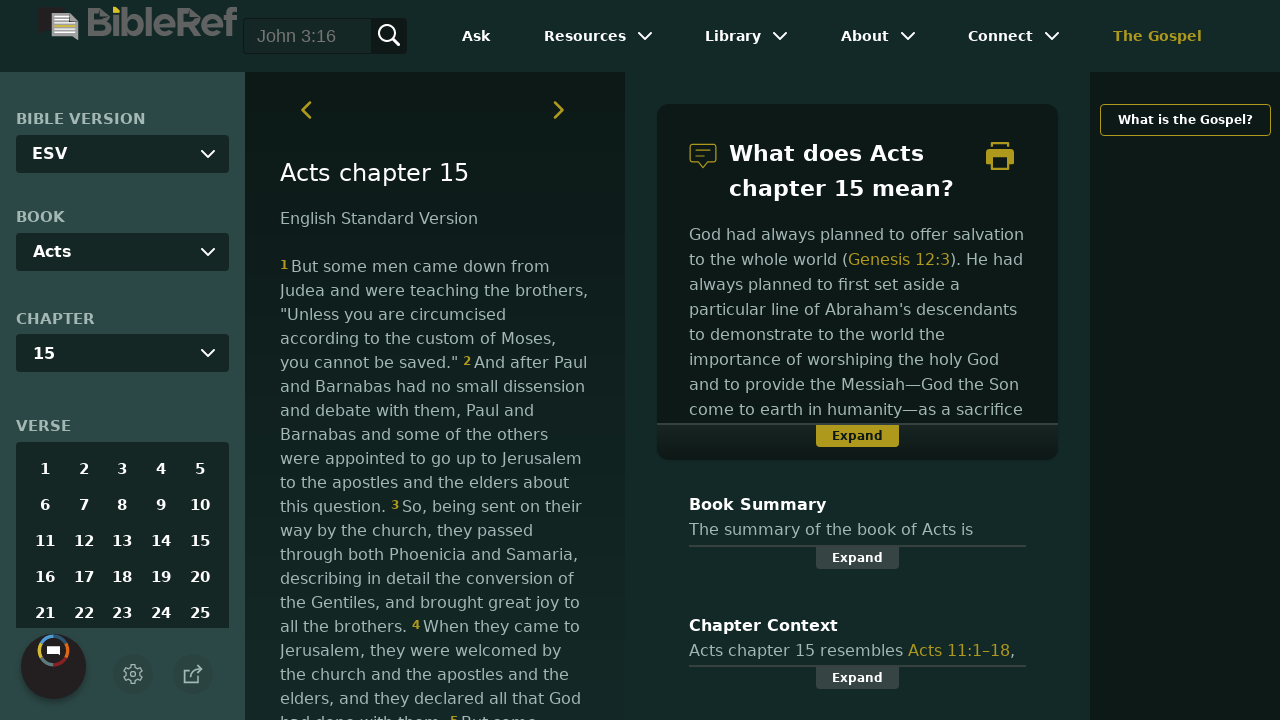

--- FILE ---
content_type: text/html
request_url: https://www.bibleref.com/Acts/15/Acts-chapter-15.html
body_size: 18443
content:
<!DOCTYPE html>
<html lang="en" xmlns="http://www.w3.org/1999/xhtml" itemscope itemtype="http://schema.org/webpage" xmlns:og="http://opengraphprotocol.org/schema/">

<head>
	<title>What does Acts chapter 15 mean? | BibleRef.com</title>
    <META name="keywords" content="Acts chapter 15">
    <META name="description" content="What does Acts chapter 15 mean? How should I understand Acts chapter 15? How does Acts chapter 15 fit with the surrounding context?">
    <meta http-equiv="Content-Type" content="text/html; charset=utf-8">
    <meta name="viewport" content="width=device-width, initial-scale=1, user-scalable=no">
    <link rel="StyleSheet" href="https://www.bibleref.com/scommon/new-main-styles.css" type="text/css" media="screen">

    <link rel="image_src" itemprop="image" href="https://www.bibleref.com/images/BR - MAIN@3x.png">
    <meta property="og:image" content="https://www.bibleref.com/images/OGImages/Acts-15.jpg">
    <meta property="og:site_name" content="BibleRef.com">
    <meta property="og:type" content="website">
    <meta property="og:url" content="https://www.bibleref.com/Acts/15/Acts-chapter-15.html">
    <link rel="canonical" itemprop="url" href="https://www.bibleref.com/Acts/15/Acts-chapter-15.html">
    <script async src="https://www.googletagmanager.com/gtag/js?id=UA-36362452-7"></script>
    <script>
      window.dataLayer = window.dataLayer || [];
      function gtag(){ dataLayer.push(arguments);}
      gtag('js', new Date());
      gtag('config', 'UA-36362452-7');
    </script>
    <meta name="ZOOMPAGEBOOST" content="-5">
    <!-- COMPONENTS
      –––––––––––––––––––––––––––––––––––––––––––––––––– -->
	<script type="module" src="/components/header-element-unified.js"></script>
	<script type="module" src="/components/footer-element-unified.js" defer></script>
	<script type="module" src="/components/network-element.js"></script>

	<script src="/components/unified-script.js" defer></script>
	<link rel="preload" href="/components/unified-style.css" as="style">
	<link rel="stylesheet" href="/components/unified-style.css">

</head>

<body data-site-theme="light" class="chapter">
    <header-element></header-element>
    <section id="modals">
        <ul class="settings-menu modal-menu">
            <li>
                <div class="toggle-wrap">
                    <span>Light</span><input type="checkbox" id="toggle" class="checkbox" onclick="toggleTheme()"><label for="toggle" class="switch"></label><span>Dark</span>
                </div>
            </li>
            <li><label for="font">Font Family</label><select name="font" id="font" onchange="changeFont()">
                    <option value="system-ui">Default</option>
                    <option value="Arial">Arial</option>
                    <option value="Verdana">Verdana</option>
                    <option value="Helvetica">Helvetica</option>
                    <option value="Tahoma">Tahoma</option>
                    <option value="Georgia">Georgia</option>
                    <option value="Times New Roman">Times New Roman</option>
                </select></li>
            <li><label for="fontsize">Font Size</label><select name="fontsize" id="fontsize" onchange="changeFontSize()">
                    <option value="1">Default</option>
                    <option value="1">1.0</option>
                    <option value="1.2">1.2</option>
                    <option value="1.5">1.5</option>
                    <option value="2">2</option>
                </select></li>
        </ul>
		<ul class="final-menu modal-menu">
		   <li>
			  <a href="https://www.facebook.com/sharer.php?u=https://bibleref.com" class="fb" title="Share BibleRef on Facebook">
				 <svg xmlns="http://www.w3.org/2000/svg" width="24" height="24" viewBox="0 0 24 24"><g><rect class="nc-transparent-rect" x="0" y="0" width="24" height="24" rx="0" ry="0" fill="none" stroke="none"></rect><g class="nc-icon-wrapper" fill="#ffffff"><path fill="currentColor" d="M9.03153,23L9,13H5V9h4V6.5C9,2.7886,11.29832,1,14.60914,1c1.58592,0,2.94893,0.11807,3.34615,0.17085 v3.87863l-2.29623,0.00104c-1.80061,0-2.14925,0.85562-2.14925,2.11119V9H18.75l-2,4h-3.24019v10H9.03153z"></path></g></g></svg>
				 Facebook
			  </a>
		   </li>
		   <li>
			  <a href="https://x.com/share?url=https://bibleref.com" class="tw" title="Share BibleRef on X">
				 <svg width="23" height="24" viewBox="0 0 1200 1227" fill="none" xmlns="http://www.w3.org/2000/svg">
<path d="M714.163 519.284L1160.89 0H1055.03L667.137 450.887L357.328 0H0L468.492 681.821L0 1226.37H105.866L515.491 750.218L842.672 1226.37H1200L714.137 519.284H714.163ZM569.165 687.828L521.697 619.934L144.011 79.6944H306.615L611.412 515.685L658.88 583.579L1055.08 1150.3H892.476L569.165 687.854V687.828Z" fill="currentColor"/>
</svg>
				 X
			  </a>
		   </li>
		   <li>
			  <a href="https://pinterest.com/pin/create/link/?url=https://bibleref.com" class="pi" title="Share BibleRef on Pinterest">
				 <svg xmlns="http://www.w3.org/2000/svg" width="24" height="24" viewBox="0 0 24 24"><g><rect class="nc-transparent-rect" x="0" y="0" width="24" height="24" rx="0" ry="0" fill="none" stroke="none"></rect><g class="nc-icon-wrapper" fill="#ffffff"><path fill="currentColor" d="M12,0C5.4,0,0,5.4,0,12c0,5.1,3.2,9.4,7.6,11.2c-0.1-0.9-0.2-2.4,0-3.4c0.2-0.9,1.4-6,1.4-6S8.7,13,8.7,12 c0-1.7,1-2.9,2.2-2.9c1,0,1.5,0.8,1.5,1.7c0,1-0.7,2.6-1,4c-0.3,1.2,0.6,2.2,1.8,2.2c2.1,0,3.8-2.2,3.8-5.5c0-2.9-2.1-4.9-5-4.9 c-3.4,0-5.4,2.6-5.4,5.2c0,1,0.4,2.1,0.9,2.7c0.1,0.1,0.1,0.2,0.1,0.3c-0.1,0.4-0.3,1.2-0.3,1.4c-0.1,0.2-0.2,0.3-0.4,0.2 c-1.5-0.7-2.4-2.9-2.4-4.6c0-3.8,2.8-7.3,7.9-7.3c4.2,0,7.4,3,7.4,6.9c0,4.1-2.6,7.5-6.2,7.5c-1.2,0-2.4-0.6-2.8-1.4 c0,0-0.6,2.3-0.7,2.9c-0.3,1-1,2.3-1.5,3.1C9.6,23.8,10.8,24,12,24c6.6,0,12-5.4,12-12C24,5.4,18.6,0,12,0z"></path></g></g></svg>
				 Pinterest
			  </a>
		   </li>
		   <li>
			  <a class="SendEmail" href="" title="Share BibleRef via email">
				 <svg xmlns="http://www.w3.org/2000/svg" width="24" height="24" viewBox="0 0 24 24"><g><rect class="nc-transparent-rect" x="0" y="0" width="24" height="24" rx="0" ry="0" fill="none" stroke="none"></rect><g class="nc-icon-wrapper" fill="currentColor"><path d="M13.4,14.6A2.3,2.3,0,0,1,12,15a2.3,2.3,0,0,1-1.4-.4L0,8.9V19a3,3,0,0,0,3,3H21a3,3,0,0,0,3-3V8.9Z" fill="currentColor"></path><path data-color="color-2" d="M21,2H3A3,3,0,0,0,0,5V6a1.05,1.05,0,0,0,.5.9l11,6a.9.9,0,0,0,.5.1.9.9,0,0,0,.5-.1l11-6A1.05,1.05,0,0,0,24,6V5A3,3,0,0,0,21,2Z"></path></g></g></svg>
				 Email
			  </a>
		   </li>
		</ul>	
    </section>
    <main>
		<section id="bible-nav">
			<div id='bibleRefLinkSettings'>
<label for='bibleRefLinkVersion'>Bible Version</label>
<select type='text' name='bibleRefLinkVersion' id='bibleRefLinkVersion' onchange='changeVersion()'>
<option value='esv'>ESV</option>
<option value='niv'>NIV</option>
<option value='nasb'>NASB</option>
<option value='csb'>CSB</option>
<option value='nlt'>NLT</option>
<option value='kjv'>KJV</option>
<option value='nkjv'>NKJV</option>
</select>
</div>
	
			<label for='bible-book'>Book</label>
<div id='bible-book' class='dropdown'>
<button onclick='toggleBookDropdown()' class='dropbtn'>Acts</button>
<div id='book-content' class='dropdown-content'>
<a href='https://www.bibleref.com/Genesis' >Genesis</a>
<a href='https://www.bibleref.com/Exodus' >Exodus</a>
<a href='https://www.bibleref.com/Leviticus' >Leviticus</a>
<a href='https://www.bibleref.com/Numbers' >Numbers</a>
<a href='https://www.bibleref.com/Deuteronomy' >Deuteronomy</a>
<a href='https://www.bibleref.com/Joshua' >Joshua</a>
<a href='https://www.bibleref.com/Judges' >Judges</a>
<a href='https://www.bibleref.com/Ruth' >Ruth</a>
<a href='https://www.bibleref.com/1-Samuel' >1 Samuel</a>
<a href='https://www.bibleref.com/2-Samuel' >2 Samuel</a>
<a href='https://www.bibleref.com/1-Kings' >1 Kings</a>
<a href='https://www.bibleref.com/2-Kings' >2 Kings</a>
<a href='https://www.bibleref.com/1-Chronicles' >1 Chronicles</a>
<a href='https://www.bibleref.com/2-Chronicles' >2 Chronicles</a>
<a href='https://www.bibleref.com/Ezra' >Ezra</a>
<a href='https://www.bibleref.com/Nehemiah' >Nehemiah</a>
<a href='https://www.bibleref.com/Esther' >Esther</a>
<a href='https://www.bibleref.com/Job' >Job</a>
<a href='https://www.bibleref.com/Psalms' >Psalms</a>
<a href='https://www.bibleref.com/Proverbs' >Proverbs</a>
<a href='https://www.bibleref.com/Ecclesiastes' >Ecclesiastes</a>
<a href='https://www.bibleref.com/Song-of-Solomon' >Song of Solomon</a>
<a href='https://www.bibleref.com/Isaiah' >Isaiah</a>
<a href='https://www.bibleref.com/Jeremiah' >Jeremiah</a>
<a href='https://www.bibleref.com/Lamentations' >Lamentations</a>
<a href='https://www.bibleref.com/Ezekiel' >Ezekiel</a>
<a href='https://www.bibleref.com/Daniel' >Daniel</a>
<a href='https://www.bibleref.com/Hosea' >Hosea</a>
<a href='https://www.bibleref.com/Joel' >Joel</a>
<a href='https://www.bibleref.com/Amos' >Amos</a>
<a href='https://www.bibleref.com/Obadiah' >Obadiah</a>
<a href='https://www.bibleref.com/Jonah' >Jonah</a>
<a href='https://www.bibleref.com/Micah' >Micah</a>
<a href='https://www.bibleref.com/Nahum' >Nahum</a>
<a href='https://www.bibleref.com/Habakkuk' >Habakkuk</a>
<a href='https://www.bibleref.com/Zephaniah' >Zephaniah</a>
<a href='https://www.bibleref.com/Haggai' >Haggai</a>
<a href='https://www.bibleref.com/Zechariah' >Zechariah</a>
<a href='https://www.bibleref.com/Malachi' >Malachi</a>
<a href='https://www.bibleref.com/Matthew' class='bookDivider'>Matthew</a>
<a href='https://www.bibleref.com/Mark' >Mark</a>
<a href='https://www.bibleref.com/Luke' >Luke</a>
<a href='https://www.bibleref.com/John' >John</a>
<a href='https://www.bibleref.com/Acts' class='selected'>Acts</a>
<a href='https://www.bibleref.com/Romans' >Romans</a>
<a href='https://www.bibleref.com/1-Corinthians' >1 Corinthians</a>
<a href='https://www.bibleref.com/2-Corinthians' >2 Corinthians</a>
<a href='https://www.bibleref.com/Galatians' >Galatians</a>
<a href='https://www.bibleref.com/Ephesians' >Ephesians</a>
<a href='https://www.bibleref.com/Philippians' >Philippians</a>
<a href='https://www.bibleref.com/Colossians' >Colossians</a>
<a href='https://www.bibleref.com/1-Thessalonians' >1 Thessalonians</a>
<a href='https://www.bibleref.com/2-Thessalonians' >2 Thessalonians</a>
<a href='https://www.bibleref.com/1-Timothy' >1 Timothy</a>
<a href='https://www.bibleref.com/2-Timothy' >2 Timothy</a>
<a href='https://www.bibleref.com/Titus' >Titus</a>
<a href='https://www.bibleref.com/Philemon' >Philemon</a>
<a href='https://www.bibleref.com/Hebrews' >Hebrews</a>
<a href='https://www.bibleref.com/James' >James</a>
<a href='https://www.bibleref.com/1-Peter' >1 Peter</a>
<a href='https://www.bibleref.com/2-Peter' >2 Peter</a>
<a href='https://www.bibleref.com/1-John' >1 John</a>
<a href='https://www.bibleref.com/2-John' >2 John</a>
<a href='https://www.bibleref.com/3-John' >3 John</a>
<a href='https://www.bibleref.com/Jude' >Jude</a>
<a href='https://www.bibleref.com/Revelation' >Revelation</a>
</div></div>
			<div id='bible-chapter' class='bible-chapter dropdown'>
<span>Chapter</span>
<button onclick='toggleChapterDropdown()' class='dropbtn'>15</button>
<div id='chapter-content' class='chapters dropdown-content'>
<a href='https://www.bibleref.com/Acts/1/Acts-chapter-1.html'>1</a>
<a href='https://www.bibleref.com/Acts/2/Acts-chapter-2.html'>2</a>
<a href='https://www.bibleref.com/Acts/3/Acts-chapter-3.html'>3</a>
<a href='https://www.bibleref.com/Acts/4/Acts-chapter-4.html'>4</a>
<a href='https://www.bibleref.com/Acts/5/Acts-chapter-5.html'>5</a>
<a href='https://www.bibleref.com/Acts/6/Acts-chapter-6.html'>6</a>
<a href='https://www.bibleref.com/Acts/7/Acts-chapter-7.html'>7</a>
<a href='https://www.bibleref.com/Acts/8/Acts-chapter-8.html'>8</a>
<a href='https://www.bibleref.com/Acts/9/Acts-chapter-9.html'>9</a>
<a href='https://www.bibleref.com/Acts/10/Acts-chapter-10.html'>10</a>
<a href='https://www.bibleref.com/Acts/11/Acts-chapter-11.html'>11</a>
<a href='https://www.bibleref.com/Acts/12/Acts-chapter-12.html'>12</a>
<a href='https://www.bibleref.com/Acts/13/Acts-chapter-13.html'>13</a>
<a href='https://www.bibleref.com/Acts/14/Acts-chapter-14.html'>14</a>
<a href='https://www.bibleref.com/Acts/15/Acts-chapter-15.html' class='active'>15</a>
<a href='https://www.bibleref.com/Acts/16/Acts-chapter-16.html'>16</a>
<a href='https://www.bibleref.com/Acts/17/Acts-chapter-17.html'>17</a>
<a href='https://www.bibleref.com/Acts/18/Acts-chapter-18.html'>18</a>
<a href='https://www.bibleref.com/Acts/19/Acts-chapter-19.html'>19</a>
<a href='https://www.bibleref.com/Acts/20/Acts-chapter-20.html'>20</a>
<a href='https://www.bibleref.com/Acts/21/Acts-chapter-21.html'>21</a>
<a href='https://www.bibleref.com/Acts/22/Acts-chapter-22.html'>22</a>
<a href='https://www.bibleref.com/Acts/23/Acts-chapter-23.html'>23</a>
<a href='https://www.bibleref.com/Acts/24/Acts-chapter-24.html'>24</a>
<a href='https://www.bibleref.com/Acts/25/Acts-chapter-25.html'>25</a>
<a href='https://www.bibleref.com/Acts/26/Acts-chapter-26.html'>26</a>
<a href='https://www.bibleref.com/Acts/27/Acts-chapter-27.html'>27</a>
<a href='https://www.bibleref.com/Acts/28/Acts-chapter-28.html'>28</a>
</div></div>

			<div class='bible-verse'>
<span>Verse</span>
<div class='verses'>
<a href='https://www.bibleref.com/Acts/15/Acts-15-1.html'>1</a>
<a href='https://www.bibleref.com/Acts/15/Acts-15-2.html'>2</a>
<a href='https://www.bibleref.com/Acts/15/Acts-15-3.html'>3</a>
<a href='https://www.bibleref.com/Acts/15/Acts-15-4.html'>4</a>
<a href='https://www.bibleref.com/Acts/15/Acts-15-5.html'>5</a>
<a href='https://www.bibleref.com/Acts/15/Acts-15-6.html'>6</a>
<a href='https://www.bibleref.com/Acts/15/Acts-15-7.html'>7</a>
<a href='https://www.bibleref.com/Acts/15/Acts-15-8.html'>8</a>
<a href='https://www.bibleref.com/Acts/15/Acts-15-9.html'>9</a>
<a href='https://www.bibleref.com/Acts/15/Acts-15-10.html'>10</a>
<a href='https://www.bibleref.com/Acts/15/Acts-15-11.html'>11</a>
<a href='https://www.bibleref.com/Acts/15/Acts-15-12.html'>12</a>
<a href='https://www.bibleref.com/Acts/15/Acts-15-13.html'>13</a>
<a href='https://www.bibleref.com/Acts/15/Acts-15-14.html'>14</a>
<a href='https://www.bibleref.com/Acts/15/Acts-15-15.html'>15</a>
<a href='https://www.bibleref.com/Acts/15/Acts-15-16.html'>16</a>
<a href='https://www.bibleref.com/Acts/15/Acts-15-17.html'>17</a>
<a href='https://www.bibleref.com/Acts/15/Acts-15-18.html'>18</a>
<a href='https://www.bibleref.com/Acts/15/Acts-15-19.html'>19</a>
<a href='https://www.bibleref.com/Acts/15/Acts-15-20.html'>20</a>
<a href='https://www.bibleref.com/Acts/15/Acts-15-21.html'>21</a>
<a href='https://www.bibleref.com/Acts/15/Acts-15-22.html'>22</a>
<a href='https://www.bibleref.com/Acts/15/Acts-15-23.html'>23</a>
<a href='https://www.bibleref.com/Acts/15/Acts-15-24.html'>24</a>
<a href='https://www.bibleref.com/Acts/15/Acts-15-25.html'>25</a>
<a href='https://www.bibleref.com/Acts/15/Acts-15-26.html'>26</a>
<a href='https://www.bibleref.com/Acts/15/Acts-15-27.html'>27</a>
<a href='https://www.bibleref.com/Acts/15/Acts-15-28.html'>28</a>
<a href='https://www.bibleref.com/Acts/15/Acts-15-29.html'>29</a>
<a href='https://www.bibleref.com/Acts/15/Acts-15-30.html'>30</a>
<a href='https://www.bibleref.com/Acts/15/Acts-15-31.html'>31</a>
<a href='https://www.bibleref.com/Acts/15/Acts-15-32.html'>32</a>
<a href='https://www.bibleref.com/Acts/15/Acts-15-33.html'>33</a>
<a href='https://www.bibleref.com/Acts/15/Acts-15-34.html'>34</a>
<a href='https://www.bibleref.com/Acts/15/Acts-15-35.html'>35</a>
<a href='https://www.bibleref.com/Acts/15/Acts-15-36.html'>36</a>
<a href='https://www.bibleref.com/Acts/15/Acts-15-37.html'>37</a>
<a href='https://www.bibleref.com/Acts/15/Acts-15-38.html'>38</a>
<a href='https://www.bibleref.com/Acts/15/Acts-15-39.html'>39</a>
<a href='https://www.bibleref.com/Acts/15/Acts-15-40.html'>40</a>
<a href='https://www.bibleref.com/Acts/15/Acts-15-41.html'>41</a>
</div></div>

			<div class="buttons">
				<div class="action-button mobile bible">
					<a href="#scripture">
						<svg xmlns="http://www.w3.org/2000/svg" width="32" height="32" viewBox="0 0 32 32">
							  <g stroke-linecap="round" stroke-linejoin="round" stroke-width="2" fill="none" stroke="currentColor"><polygon points="1,2 16,7 31,2 31,25 16,30 1,25 "></polygon> <line x1="13" y1="11.667" x2="5" y2="9"></line> <line x1="13" y1="17.333" x2="5" y2="15"></line> <line x1="5" y1="21" x2="13" y2="23.667"></line> <line x1="19" y1="11.667" x2="27" y2="9"></line> <line x1="19" y1="17.333" x2="27" y2="15"></line> <line x1="27" y1="21" x2="19" y2="23.667"></line></g>
						</svg>
					</a>
				</div>
				<div class="action-button mobile commentary">
					<a href="#content-commentary">
						<svg xmlns="http://www.w3.org/2000/svg" width="32" height="32" viewBox="0 0 32 32">
							  <g stroke-linecap="round" stroke-linejoin="round" stroke-width="2" fill="none" stroke="currentColor"><path d="M28,2H4A3,3,0,0,0,1,5V21a3,3,0,0,0,3,3h7l5,6,5-6h7a3,3,0,0,0,3-3V5A3,3,0,0,0,28,2Z"></path> <line x1="8" y1="10" x2="24" y2="10"></line> <line x1="8" y1="16" x2="17" y2="16"></line></g>
						</svg>
					</a>
				</div>
				<div class="action-button mobile chapter">
					<a href="#summary-book">
						<svg xmlns="http://www.w3.org/2000/svg" width="32" height="32" viewBox="0 0 32 32">
							  <g stroke-linecap="round" stroke-linejoin="round" stroke-width="2" fill="none" stroke="currentColor"><rect x="3" y="5" width="22" height="26"></rect> <line x1="8" y1="12" x2="20" y2="12"></line> <line x1="8" y1="18" x2="20" y2="18"></line> <line x1="8" y1="24" x2="12" y2="24"></line> <polyline points=" 6,1 29,1 29,28 "></polyline></g>
						</svg>
					</a>
				</div>
				<div class="action-button mobile book">
					<a href="#summary-chapter">
						<svg xmlns="http://www.w3.org/2000/svg" width="32" height="32" viewBox="0 0 32 32">
							  <g stroke-linecap="round" stroke-linejoin="round" stroke-width="2" fill="none" stroke="currentColor"><polyline points="22,1 22,12 18,9 14,12 14,1 "></polyline> <path d="M28,25V1H7C5.343,1,4,2.343,4,4v24"></path> <path d="M28,31v-6H7 c-1.657,0-3,1.343-3,3v0c0,1.657,1.343,3,3,3H28z"></path> <line x1="8" y1="25" x2="8" y2="5"></line></g>
						</svg>
					</a>
				</div>
				<div class="action-button mobile settings" onclick="settingsMenu()">
					<svg xmlns="http://www.w3.org/2000/svg" width="32" height="32" viewBox="0 0 32 32">
						  <g stroke-linecap="round" stroke-linejoin="round" stroke-width="2" fill="none" stroke="currentColor"><circle cx="16" cy="16" r="4"></circle> <path d="M27,16a11.057,11.057,0,0,0-.217-2.175L30.49,11.1l-3-5.2L23.263,7.754a10.955,10.955,0,0,0-3.754-2.172L19,1H13l-.509,4.582A10.955,10.955,0,0,0,8.737,7.754L4.51,5.9l-3,5.2,3.707,2.727a11.009,11.009,0,0,0,0,4.35L1.51,20.9l3,5.2,4.227-1.852a10.955,10.955,0,0,0,3.754,2.172L13,31h6l.509-4.582a10.955,10.955,0,0,0,3.754-2.172L27.49,26.1l3-5.2-3.707-2.727A11.057,11.057,0,0,0,27,16Z"></path></g>
					</svg>
				</div>
				<div class="action-button sharebutton" onclick="shareMenu()">
					<svg xmlns="http://www.w3.org/2000/svg" width="24" height="24" viewBox="0 0 24 24"><g><rect class="nc-transparent-rect" x="0" y="0" width="24" height="24" rx="0" ry="0" fill="none" stroke="none"/><g class="nc-icon-wrapper" stroke-linecap="square" stroke-linejoin="miter" stroke-width="2" fill="currentColor" stroke="currentColor" stroke-miterlimit="10"><polyline points="18 15 18 22 2 22 2 8 7 8" fill="none" stroke="currentColor"/> <path data-cap="butt" data-color="color-2" d="M9,16A10,10,0,0,1,19,6h3" fill="none" stroke-linecap="butt"/> <polyline data-color="color-2" points="18 10 22 6 18 2" fill="none"/></g></g></svg>
				</div>
			</div>
		</section>
		<section id="main-content">
			<section class="scripture chapter" id="scripture">
				<div class='scripture-nav'>
	<a href='https://www.bibleref.com/Acts/14/Acts-chapter-14.html'>
		<svg xmlns='http://www.w3.org/2000/svg' width='40' height='40' viewBox='0 0 32 32'><g stroke-linecap='round' stroke-linejoin='round' stroke-width='2' fill='none'  stroke='currentColor'><polyline points='16,10 10,16 16,22' transform='translate(0, 0)'></polyline></g></svg>
	</a>
	<a href='https://www.bibleref.com/Acts/16/Acts-chapter-16.html'>
		<svg xmlns='http://www.w3.org/2000/svg' width='40' height='40' viewBox='0 0 32 32'><g stroke-linecap='round' stroke-linejoin='round' stroke-width='2' fill='none' stroke='currentColor'><polyline points='12,10 18,16 12,22' transform='translate(0, 0)'></polyline></g></svg>
	</a>
</div>

<div id="titleLine">
	<h1>Acts chapter 15</h1>
</div>
<div class="esv box"><b>English Standard Version</b><br><br>
<div class='bottomPadding'><a href="https://www.bibleref.com/Acts/15/Acts-15-1.html"><span class="versenumber">1</span>But some men came down from Judea and were teaching the brothers, "Unless you are circumcised according to the custom of Moses, you cannot be saved." </a><a href="https://www.bibleref.com/Acts/15/Acts-15-2.html"><span class="versenumber">2</span>And after Paul and Barnabas had no small dissension and debate with them, Paul and Barnabas and some of the others were appointed to go up to Jerusalem to the apostles and the elders about this question. </a><a href="https://www.bibleref.com/Acts/15/Acts-15-3.html"><span class="versenumber">3</span>So, being sent on their way by the church, they passed through both Phoenicia and Samaria, describing in detail the conversion of the Gentiles, and brought great joy to all the brothers. </a><a href="https://www.bibleref.com/Acts/15/Acts-15-4.html"><span class="versenumber">4</span>When they came to Jerusalem, they were welcomed by the church and the apostles and the elders, and they declared all that God had done with them. </a><a href="https://www.bibleref.com/Acts/15/Acts-15-5.html"><span class="versenumber">5</span>But some believers who belonged to the party of the Pharisees rose up and said, "It is necessary to circumcise them and to order them to keep the law of Moses." </a></div>
<div class='bottomPadding'><a href="https://www.bibleref.com/Acts/15/Acts-15-6.html"><span class="versenumber">6</span>The apostles and the elders were gathered together to consider this matter. </a><a href="https://www.bibleref.com/Acts/15/Acts-15-7.html"><span class="versenumber">7</span>And after there had been much debate, Peter stood up and said to them, "Brothers, you know that in the early days God made a choice among you, that by my mouth the Gentiles should hear the word of the gospel and believe. </a><a href="https://www.bibleref.com/Acts/15/Acts-15-8.html"><span class="versenumber">8</span>And God, who knows the heart, bore witness to them, by giving them the Holy Spirit just as he did to us, </a><a href="https://www.bibleref.com/Acts/15/Acts-15-9.html"><span class="versenumber">9</span>and he made no distinction between us and them, having cleansed their hearts by faith. </a><a href="https://www.bibleref.com/Acts/15/Acts-15-10.html"><span class="versenumber">10</span>Now, therefore, why are you putting God to the test by placing a yoke on the neck of the disciples that neither our fathers nor we have been able to bear? </a><a href="https://www.bibleref.com/Acts/15/Acts-15-11.html"><span class="versenumber">11</span>But we believe that we will be saved through the grace of the Lord Jesus, just as they will." </a></div>
<div class='bottomPadding'><a href="https://www.bibleref.com/Acts/15/Acts-15-12.html"><span class="versenumber">12</span>And all the assembly fell silent, and they listened to Barnabas and Paul as they related what signs and wonders God had done through them among the Gentiles. </a><a href="https://www.bibleref.com/Acts/15/Acts-15-13.html"><span class="versenumber">13</span>After they finished speaking, James replied, "Brothers, listen to me. </a><a href="https://www.bibleref.com/Acts/15/Acts-15-14.html"><span class="versenumber">14</span>Simeon has related how God first visited the Gentiles, to take from them a people for his name. </a><a href="https://www.bibleref.com/Acts/15/Acts-15-15.html"><span class="versenumber">15</span>And with this the words of the prophets agree, just as it is written, </a></div>
<div class='bottomPadding'><a href="https://www.bibleref.com/Acts/15/Acts-15-16.html"><span class="versenumber">16</span><span class= 'indent-line '> "‘After this I will return, </span><span class= 'indent-line '>and I will rebuild the tent of David that has fallen; </span><span class= 'indent-line '>I will rebuild its ruins, </span><span class= 'indent-line '>and I will restore it,</span> </a><a href="https://www.bibleref.com/Acts/15/Acts-15-17.html"><span class="versenumber">17</span><span class= 'indent-line '>that the remnant of mankind may seek the Lord, </span><span class= 'indent-line '>and all the Gentiles who are called by my name, </span><span class= 'indent-line '>says the Lord, who makes these things </span> </a><a href="https://www.bibleref.com/Acts/15/Acts-15-18.html"><span class="versenumber">18</span><span class= 'indent-line '> known from of old.’ </span> </a><a href="https://www.bibleref.com/Acts/15/Acts-15-19.html"><span class="versenumber">19</span>Therefore my judgment is that we should not trouble those of the Gentiles who turn to God, </a><a href="https://www.bibleref.com/Acts/15/Acts-15-20.html"><span class="versenumber">20</span>but should write to them to abstain from the things polluted by idols, and from sexual immorality, and from what has been strangled, and from blood. </a><a href="https://www.bibleref.com/Acts/15/Acts-15-21.html"><span class="versenumber">21</span>For from ancient generations Moses has had in every city those who proclaim him, for he is read every Sabbath in the synagogues." </a></div>
<div class='bottomPadding'><a href="https://www.bibleref.com/Acts/15/Acts-15-22.html"><span class="versenumber">22</span>Then it seemed good to the apostles and the elders, with the whole church, to choose men from among them and send them to Antioch with Paul and Barnabas. They sent Judas called Barsabbas, and Silas, leading men among the brothers, </a><a href="https://www.bibleref.com/Acts/15/Acts-15-23.html"><span class="versenumber">23</span>with the following letter: "The brothers, both the apostles and the elders, to the brothers who are of the Gentiles in Antioch and Syria and Cilicia, greetings. </a><a href="https://www.bibleref.com/Acts/15/Acts-15-24.html"><span class="versenumber">24</span>Since we have heard that some persons have gone out from us and troubled you with words, unsettling your minds, although we gave them no instructions, </a><a href="https://www.bibleref.com/Acts/15/Acts-15-25.html"><span class="versenumber">25</span>it has seemed good to us, having come to one accord, to choose men and send them to you with our beloved Barnabas and Paul, </a><a href="https://www.bibleref.com/Acts/15/Acts-15-26.html"><span class="versenumber">26</span>men who have risked their lives for the name of our Lord Jesus Christ. </a><a href="https://www.bibleref.com/Acts/15/Acts-15-27.html"><span class="versenumber">27</span>We have therefore sent Judas and Silas, who themselves will tell you the same things by word of mouth. </a><a href="https://www.bibleref.com/Acts/15/Acts-15-28.html"><span class="versenumber">28</span>For it has seemed good to the Holy Spirit and to us to lay on you no greater burden than these requirements: </a><a href="https://www.bibleref.com/Acts/15/Acts-15-29.html"><span class="versenumber">29</span>that you abstain from what has been sacrificed to idols, and from blood, and from what has been strangled, and from sexual immorality. If you keep yourselves from these, you will do well. Farewell." </a></div>
<div class='bottomPadding'><a href="https://www.bibleref.com/Acts/15/Acts-15-30.html"><span class="versenumber">30</span>So when they were sent off, they went down to Antioch, and having gathered the congregation together, they delivered the letter. </a><a href="https://www.bibleref.com/Acts/15/Acts-15-31.html"><span class="versenumber">31</span>And when they had read it, they rejoiced because of its encouragement. </a><a href="https://www.bibleref.com/Acts/15/Acts-15-32.html"><span class="versenumber">32</span>And Judas and Silas, who were themselves prophets, encouraged and strengthened the brothers with many words. </a><a href="https://www.bibleref.com/Acts/15/Acts-15-33.html"><span class="versenumber">33</span>And after they had spent some time, they were sent off in peace by the brothers to those who had sent them. </a><a href="https://www.bibleref.com/Acts/15/Acts-15-34.html"><span class="versenumber">34</span> </a><a href="https://www.bibleref.com/Acts/15/Acts-15-35.html"><span class="versenumber">35</span>But Paul and Barnabas remained in Antioch, teaching and preaching the word of the Lord, with many others also. </a></div>
<div class='bottomPadding'><a href="https://www.bibleref.com/Acts/15/Acts-15-36.html"><span class="versenumber">36</span>And after some days Paul said to Barnabas, "Let us return and visit the brothers in every city where we proclaimed the word of the Lord, and see how they are." </a><a href="https://www.bibleref.com/Acts/15/Acts-15-37.html"><span class="versenumber">37</span>Now Barnabas wanted to take with them John called Mark. </a><a href="https://www.bibleref.com/Acts/15/Acts-15-38.html"><span class="versenumber">38</span>But Paul thought best not to take with them one who had withdrawn from them in Pamphylia and had not gone with them to the work. </a><a href="https://www.bibleref.com/Acts/15/Acts-15-39.html"><span class="versenumber">39</span>And there arose a sharp disagreement, so that they separated from each other. Barnabas took Mark with him and sailed away to Cyprus, </a><a href="https://www.bibleref.com/Acts/15/Acts-15-40.html"><span class="versenumber">40</span>but Paul chose Silas and departed, having been commended by the brothers to the grace of the Lord. </a><a href="https://www.bibleref.com/Acts/15/Acts-15-41.html"><span class="versenumber">41</span>And he went through Syria and Cilicia, strengthening the churches. </a></div>
</div>
<div class="niv box"><b>New International Version</b><br><br>
<div class='bottomPadding'><a href="https://www.bibleref.com/Acts/15/Acts-15-1.html"><span class="versenumber">1</span>Certain people came down from Judea to Antioch and were teaching the believers: "Unless you are circumcised, according to the custom taught by Moses, you cannot be saved." </a><a href="https://www.bibleref.com/Acts/15/Acts-15-2.html"><span class="versenumber">2</span>This brought Paul and Barnabas into sharp dispute and debate with them. So Paul and Barnabas were appointed, along with some other believers, to go up to Jerusalem to see the apostles and elders about this question. </a><a href="https://www.bibleref.com/Acts/15/Acts-15-3.html"><span class="versenumber">3</span>The church sent them on their way, and as they traveled through Phoenicia and Samaria, they told how the Gentiles had been converted. This news made all the believers very glad. </a><a href="https://www.bibleref.com/Acts/15/Acts-15-4.html"><span class="versenumber">4</span>When they came to Jerusalem, they were welcomed by the church and the apostles and elders, to whom they reported everything God had done through them. </a></div>
<div class='bottomPadding'><a href="https://www.bibleref.com/Acts/15/Acts-15-5.html"><span class="versenumber">5</span>Then some of the believers who belonged to the party of the Pharisees stood up and said, "The Gentiles must be circumcised and required to keep the law of Moses." </a></div>
<div class='bottomPadding'><a href="https://www.bibleref.com/Acts/15/Acts-15-6.html"><span class="versenumber">6</span>The apostles and elders met to consider this question. </a><a href="https://www.bibleref.com/Acts/15/Acts-15-7.html"><span class="versenumber">7</span>After much discussion, Peter got up and addressed them: "Brothers, you know that some time ago God made a choice among you that the Gentiles might hear from my lips the message of the gospel and believe. </a><a href="https://www.bibleref.com/Acts/15/Acts-15-8.html"><span class="versenumber">8</span>God, who knows the heart, showed that he accepted them by giving the Holy Spirit to them, just as he did to us. </a><a href="https://www.bibleref.com/Acts/15/Acts-15-9.html"><span class="versenumber">9</span>He did not discriminate between us and them, for he purified their hearts by faith. </a><a href="https://www.bibleref.com/Acts/15/Acts-15-10.html"><span class="versenumber">10</span>Now then, why do you try to test God by putting on the necks of Gentiles a yoke that neither we nor our ancestors have been able to bear? </a><a href="https://www.bibleref.com/Acts/15/Acts-15-11.html"><span class="versenumber">11</span>No! We believe it is through the grace of our Lord Jesus that we are saved, just as they are." </a></div>
<div class='bottomPadding'><a href="https://www.bibleref.com/Acts/15/Acts-15-12.html"><span class="versenumber">12</span>The whole assembly became silent as they listened to Barnabas and Paul telling about the signs and wonders God had done among the Gentiles through them. </a><a href="https://www.bibleref.com/Acts/15/Acts-15-13.html"><span class="versenumber">13</span>When they finished, James spoke up. "Brothers," he said, "listen to me. </a><a href="https://www.bibleref.com/Acts/15/Acts-15-14.html"><span class="versenumber">14</span>Simon has described to us how God first intervened to choose a people for his name from the Gentiles. </a><a href="https://www.bibleref.com/Acts/15/Acts-15-15.html"><span class="versenumber">15</span>The words of the prophets are in agreement with this, as it is written: </a></div>
<div class='bottomPadding'><a href="https://www.bibleref.com/Acts/15/Acts-15-16.html"><span class="versenumber">16</span><span class='indent-line'>" ‘After this I will return </span><span class='indent-line'>and rebuild David’s fallen tent. </span><span class='indent-line'>Its ruins I will rebuild, </span><span class='indent-line'>and I will restore it, </span> </a><a href="https://www.bibleref.com/Acts/15/Acts-15-17.html"><span class="versenumber">17</span><span class='indent-line'>that the rest of mankind may seek the Lord, </span><span class='indent-line'>even all the Gentiles who bear my name, </span><span class='indent-line'>says the Lord, who does these things’ — </span> </a><a href="https://www.bibleref.com/Acts/15/Acts-15-18.html"><span class="versenumber">18</span><span class='indent-line'>things known from long ago. </span> </a></div>
<div class='bottomPadding'><a href="https://www.bibleref.com/Acts/15/Acts-15-19.html"><span class="versenumber">19</span>"It is my judgment, therefore, that we should not make it difficult for the Gentiles who are turning to God. </a><a href="https://www.bibleref.com/Acts/15/Acts-15-20.html"><span class="versenumber">20</span>Instead we should write to them, telling them to abstain from food polluted by idols, from sexual immorality, from the meat of strangled animals and from blood. </a><a href="https://www.bibleref.com/Acts/15/Acts-15-21.html"><span class="versenumber">21</span>For the law of Moses has been preached in every city from the earliest times and is read in the synagogues on every Sabbath." </a></div>
<div class='bottomPadding'><a href="https://www.bibleref.com/Acts/15/Acts-15-22.html"><span class="versenumber">22</span>Then the apostles and elders, with the whole church, decided to choose some of their own men and send them to Antioch with Paul and Barnabas. They chose Judas (called Barsabbas) and Silas, men who were leaders among the believers. </a></div>
<div class='bottomPadding'><a href="https://www.bibleref.com/Acts/15/Acts-15-23.html"><span class="versenumber">23</span>With them they sent the following letter: The apostles and elders, your brothers, To the Gentile believers in Antioch, Syria and Cilicia: Greetings. </a></div>
<div class='bottomPadding'><a href="https://www.bibleref.com/Acts/15/Acts-15-24.html"><span class="versenumber">24</span>We have heard that some went out from us without our authorization and disturbed you, troubling your minds by what they said. </a><a href="https://www.bibleref.com/Acts/15/Acts-15-25.html"><span class="versenumber">25</span>So we all agreed to choose some men and send them to you with our dear friends Barnabas and Paul— </a><a href="https://www.bibleref.com/Acts/15/Acts-15-26.html"><span class="versenumber">26</span>men who have risked their lives for the name of our Lord Jesus Christ. </a><a href="https://www.bibleref.com/Acts/15/Acts-15-27.html"><span class="versenumber">27</span>Therefore we are sending Judas and Silas to confirm by word of mouth what we are writing. </a><a href="https://www.bibleref.com/Acts/15/Acts-15-28.html"><span class="versenumber">28</span>It seemed good to the Holy Spirit and to us not to burden you with anything beyond the following requirements: </a></div>
<div class='bottomPadding'><a href="https://www.bibleref.com/Acts/15/Acts-15-29.html"><span class="versenumber">29</span>You are to abstain from food sacrificed to idols, from blood, from the meat of strangled animals and from sexual immorality. You will do well to avoid these things. Farewell. </a></div>
<div class='bottomPadding'><a href="https://www.bibleref.com/Acts/15/Acts-15-30.html"><span class="versenumber">30</span>So the men were sent off and went down to Antioch, where they gathered the church together and delivered the letter. </a><a href="https://www.bibleref.com/Acts/15/Acts-15-31.html"><span class="versenumber">31</span>The people read it and were glad for its encouraging message. </a><a href="https://www.bibleref.com/Acts/15/Acts-15-32.html"><span class="versenumber">32</span>Judas and Silas, who themselves were prophets, said much to encourage and strengthen the believers. </a><a href="https://www.bibleref.com/Acts/15/Acts-15-33.html"><span class="versenumber">33</span>After spending some time there, they were sent off by the believers with the blessing of peace to return to those who had sent them. </a><a href="https://www.bibleref.com/Acts/15/Acts-15-34.html"><span class="versenumber">34</span> </a><a href="https://www.bibleref.com/Acts/15/Acts-15-35.html"><span class="versenumber">35</span>But Paul and Barnabas remained in Antioch, where they and many others taught and preached the word of the Lord. </a></div>
<div class='bottomPadding'><a href="https://www.bibleref.com/Acts/15/Acts-15-36.html"><span class="versenumber">36</span>Some time later Paul said to Barnabas, "Let us go back and visit the believers in all the towns where we preached the word of the Lord and see how they are doing." </a><a href="https://www.bibleref.com/Acts/15/Acts-15-37.html"><span class="versenumber">37</span>Barnabas wanted to take John, also called Mark, with them, </a><a href="https://www.bibleref.com/Acts/15/Acts-15-38.html"><span class="versenumber">38</span>but Paul did not think it wise to take him, because he had deserted them in Pamphylia and had not continued with them in the work. </a><a href="https://www.bibleref.com/Acts/15/Acts-15-39.html"><span class="versenumber">39</span>They had such a sharp disagreement that they parted company. Barnabas took Mark and sailed for Cyprus, </a><a href="https://www.bibleref.com/Acts/15/Acts-15-40.html"><span class="versenumber">40</span>but Paul chose Silas and left, commended by the believers to the grace of the Lord. </a><a href="https://www.bibleref.com/Acts/15/Acts-15-41.html"><span class="versenumber">41</span>He went through Syria and Cilicia, strengthening the churches. </a></div>
</div>
<div class="nasb box"><b>New American Standard Bible</b><br><br>
<div class='bottomPadding'><a href="https://www.bibleref.com/Acts/15/Acts-15-1.html"><span class="versenumber">1</span>Some men came down from Judea and <i>began</i> teaching the brothers, 'Unless you are circumcised according to the custom of Moses, you cannot be saved.' </a><a href="https://www.bibleref.com/Acts/15/Acts-15-2.html"><span class="versenumber">2</span>And after Paul and Barnabas had a heated argument and debate with them, <i>the brothers</i> determined that Paul and Barnabas and some others of them should go up to Jerusalem to the apostles and elders concerning this issue. </a><a href="https://www.bibleref.com/Acts/15/Acts-15-3.html"><span class="versenumber">3</span>Therefore, after being sent on their way by the church, they were passing through both Phoenicia and Samaria, describing in detail the conversion of the Gentiles, and they were bringing great joy to all the brothers <i>and sisters.</i> </a><a href="https://www.bibleref.com/Acts/15/Acts-15-4.html"><span class="versenumber">4</span>When they arrived in Jerusalem, they were received by the church, the apostles, and the elders, and they reported all that God had done with them. </a><a href="https://www.bibleref.com/Acts/15/Acts-15-5.html"><span class="versenumber">5</span>But some of the sect of the Pharisees who had believed stood up, saying, 'It is necessary to circumcise them and to direct them to keep the Law of Moses.' </a></div>
<div class='bottomPadding'><a href="https://www.bibleref.com/Acts/15/Acts-15-6.html"><span class="versenumber">6</span>The apostles and the elders came together to look into this matter. </a><a href="https://www.bibleref.com/Acts/15/Acts-15-7.html"><span class="versenumber">7</span>After there had been much debate, Peter stood up and said to them, 'Brothers, you know that in the early days God made a choice among you, that by my mouth the Gentiles would hear the word of the gospel and believe. </a><a href="https://www.bibleref.com/Acts/15/Acts-15-8.html"><span class="versenumber">8</span>And God, who knows the heart, testified to them giving them the Holy Spirit, just as He also did to us; </a><a href="https://www.bibleref.com/Acts/15/Acts-15-9.html"><span class="versenumber">9</span>and He made no distinction between us and them, cleansing their hearts by faith. </a><a href="https://www.bibleref.com/Acts/15/Acts-15-10.html"><span class="versenumber">10</span>Since this <i>is the</i> case, why are you putting God to the test by placing upon the neck of the disciples a yoke which neither our forefathers nor we have been able to bear? </a><a href="https://www.bibleref.com/Acts/15/Acts-15-11.html"><span class="versenumber">11</span>But we believe that we are saved through the grace of the Lord Jesus, in the same way as they also are.' </a></div>
<div class='bottomPadding'><a href="https://www.bibleref.com/Acts/15/Acts-15-12.html"><span class="versenumber">12</span>All the people kept silent, and they were listening to Barnabas and Paul as they were relating all the signs and wonders that God had done through them among the Gentiles. </a></div>
<div class='bottomPadding'><a href="https://www.bibleref.com/Acts/15/Acts-15-13.html"><span class="versenumber">13</span>After they stopped speaking, James responded, saying, 'Brothers, listen to me. </a><a href="https://www.bibleref.com/Acts/15/Acts-15-14.html"><span class="versenumber">14</span>Simeon has described how God first concerned Himself about taking a people for His name from among the Gentiles. </a><a href="https://www.bibleref.com/Acts/15/Acts-15-15.html"><span class="versenumber">15</span>The words of the Prophets agree with this, just as it is written: </a></div>
<div class='bottomPadding'><a href="https://www.bibleref.com/Acts/15/Acts-15-16.html"><span class="versenumber">16</span><span class='indent-line'>‘AFTER THESE THINGS I will return,</span> <span class='indent-line'>AND I WILL REBUILD THE FALLEN TABERNACLE OF DAVID,</span> <span class='indent-line'>AND I WILL REBUILD ITS RUINS,</span> <span class='indent-line'>AND I WILL RESTORE IT,</span> </a><a href="https://www.bibleref.com/Acts/15/Acts-15-17.html"><span class="versenumber">17</span><span class='indent-line'>SO THAT THE REST OF MANKIND MAY SEEK THE <span class='small-caps'>Lord</span>,</span> <span class='indent-line'>AND ALL THE GENTILES WHO ARE CALLED BY MY NAME,’</span> </a><a href="https://www.bibleref.com/Acts/15/Acts-15-18.html"><span class="versenumber">18</span><span class='indent-line'>SAYS THE <span class='small-caps'>Lord</span>, WHO MAKES THESE THINGS known from long ago.</span> </a></div>
<div class='bottomPadding'><a href="https://www.bibleref.com/Acts/15/Acts-15-19.html"><span class="versenumber">19</span>Therefore, it is my judgment that we do not cause trouble for those from the Gentiles who are turning to God, </a><a href="https://www.bibleref.com/Acts/15/Acts-15-20.html"><span class="versenumber">20</span>but that we write to them that they abstain from things contaminated by idols, from <i>acts of</i> sexual immorality, from what has been strangled, and from blood. </a><a href="https://www.bibleref.com/Acts/15/Acts-15-21.html"><span class="versenumber">21</span>For from ancient generations Moses has those who preach him in every city, since he is read in the synagogues every Sabbath.' </a></div>
<div class='bottomPadding'><a href="https://www.bibleref.com/Acts/15/Acts-15-22.html"><span class="versenumber">22</span>Then it seemed good to the apostles and the elders, with the whole church, to choose men from among them to send to Antioch with Paul and Barnabas: Judas who was called Barsabbas, and Silas, leading men among the brothers, </a><a href="https://www.bibleref.com/Acts/15/Acts-15-23.html"><span class="versenumber">23</span>and they sent this letter with them: 'The apostles and the brothers who are elders, to the brothers <i>and sisters</i> in Antioch, Syria, and Cilicia who are from the Gentiles: Greetings. </a><a href="https://www.bibleref.com/Acts/15/Acts-15-24.html"><span class="versenumber">24</span>Since we have heard that some of our number to whom we gave no instruction have confused you by <i>their</i> teaching, upsetting your souls, </a><a href="https://www.bibleref.com/Acts/15/Acts-15-25.html"><span class="versenumber">25</span>it seemed good to us, having become of one mind, to select men to send to you with our beloved Barnabas and Paul, </a><a href="https://www.bibleref.com/Acts/15/Acts-15-26.html"><span class="versenumber">26</span>men who have risked their lives for the name of our Lord Jesus Christ. </a><a href="https://www.bibleref.com/Acts/15/Acts-15-27.html"><span class="versenumber">27</span>Therefore, we have sent Judas and Silas, who themselves will also report the same things by word <i>of mouth.</i> </a><a href="https://www.bibleref.com/Acts/15/Acts-15-28.html"><span class="versenumber">28</span>For it seemed good to the Holy Spirit and to us to lay upon you no greater burden than these essentials: </a><a href="https://www.bibleref.com/Acts/15/Acts-15-29.html"><span class="versenumber">29</span>that you abstain from things sacrificed to idols, from blood, from things strangled, and from <i>acts of</i> sexual immorality; if you keep yourselves free from such things, you will do well. Farewell.' </a></div>
<div class='bottomPadding'><a href="https://www.bibleref.com/Acts/15/Acts-15-30.html"><span class="versenumber">30</span>So when they were sent away, they went down to Antioch; and after gathering the congregation together, they delivered the letter. </a><a href="https://www.bibleref.com/Acts/15/Acts-15-31.html"><span class="versenumber">31</span>When they had read it, they rejoiced because of its encouragement. </a><a href="https://www.bibleref.com/Acts/15/Acts-15-32.html"><span class="versenumber">32</span>Judas and Silas, also being prophets themselves, encouraged and strengthened the brothers <i>and sisters</i> with a lengthy message. </a><a href="https://www.bibleref.com/Acts/15/Acts-15-33.html"><span class="versenumber">33</span>After they had spent time <i>there,</i> they were sent away from the brothers <i>and sisters</i> in peace to those who had sent them out. </a><a href="https://www.bibleref.com/Acts/15/Acts-15-34.html"><span class="versenumber">34</span> </a><a href="https://www.bibleref.com/Acts/15/Acts-15-35.html"><span class="versenumber">35</span>But Paul and Barnabas stayed in Antioch, teaching and preaching the word of the Lord, with many others also. </a></div>
<div class='bottomPadding'><a href="https://www.bibleref.com/Acts/15/Acts-15-36.html"><span class="versenumber">36</span>After some days Paul said to Barnabas, 'Let’s return and visit the brothers <i>and sisters</i> in every city in which we proclaimed the word of the Lord, <i>and see</i> how they are.' </a><a href="https://www.bibleref.com/Acts/15/Acts-15-37.html"><span class="versenumber">37</span>Barnabas wanted to take John, called Mark, along with them also. </a><a href="https://www.bibleref.com/Acts/15/Acts-15-38.html"><span class="versenumber">38</span>But Paul was of the opinion that they should not take along with them this man who had deserted them in Pamphylia and had not gone with them to the work. </a><a href="https://www.bibleref.com/Acts/15/Acts-15-39.html"><span class="versenumber">39</span>Now it turned into such a sharp disagreement that they separated from one another, and Barnabas took Mark with him and sailed away to Cyprus. </a><a href="https://www.bibleref.com/Acts/15/Acts-15-40.html"><span class="versenumber">40</span>But Paul chose Silas, and left after being entrusted by the brothers to the grace of the Lord. </a><a href="https://www.bibleref.com/Acts/15/Acts-15-41.html"><span class="versenumber">41</span>And he was traveling through Syria and Cilicia, strengthening the churches. </a></div>
</div>
<div class="csb box"><b>Christian Standard Bible</b><br><br>
<div class='bottomPadding'><a href="https://www.bibleref.com/Acts/15/Acts-15-1.html"><span class="versenumber">1</span>Some men came down from Judea and began to teach the brothers: "Unless you are circumcised according to the custom prescribed by Moses, you cannot be saved." </a><a href="https://www.bibleref.com/Acts/15/Acts-15-2.html"><span class="versenumber">2</span>After Paul and Barnabas had engaged them in serious argument and debate, Paul and Barnabas and some others were appointed to go up to the apostles and elders in Jerusalem about this issue. </a><a href="https://www.bibleref.com/Acts/15/Acts-15-3.html"><span class="versenumber">3</span>When they had been sent on their way by the church, they passed through both Phoenicia and Samaria, describing in detail the conversion of the Gentiles, and they brought great joy to all the brothers and sisters. </a></div>
<div class='bottomPadding'><a href="https://www.bibleref.com/Acts/15/Acts-15-4.html"><span class="versenumber">4</span>When they arrived at Jerusalem, they were welcomed by the church, the apostles, and the elders, and they reported all that God had done with them. </a><a href="https://www.bibleref.com/Acts/15/Acts-15-5.html"><span class="versenumber">5</span>But some of the believers who belonged to the party of the Pharisees stood up and said, "It is necessary to circumcise them and to command them to keep the law of Moses." </a></div>
<div class='bottomPadding'><a href="https://www.bibleref.com/Acts/15/Acts-15-6.html"><span class="versenumber">6</span>The apostles and the elders gathered to consider this matter. </a><a href="https://www.bibleref.com/Acts/15/Acts-15-7.html"><span class="versenumber">7</span>After there had been much debate, Peter stood up and said to them: "Brothers and sisters, you are aware that in the early days God made a choice among you, that by my mouth the Gentiles would hear the gospel message and believe. </a><a href="https://www.bibleref.com/Acts/15/Acts-15-8.html"><span class="versenumber">8</span>And God, who knows the heart, bore witness to them by giving them the Holy Spirit, just as he also did to us. </a><a href="https://www.bibleref.com/Acts/15/Acts-15-9.html"><span class="versenumber">9</span>He made no distinction between us and them, cleansing their hearts by faith. </a><a href="https://www.bibleref.com/Acts/15/Acts-15-10.html"><span class="versenumber">10</span>Now then, why are you testing God by putting a yoke on the disciples’ necks that neither our ancestors nor we have been able to bear? </a><a href="https://www.bibleref.com/Acts/15/Acts-15-11.html"><span class="versenumber">11</span>On the contrary, we believe that we are saved through the grace of the Lord Jesus in the same way they are." </a></div>
<div class='bottomPadding'><a href="https://www.bibleref.com/Acts/15/Acts-15-12.html"><span class="versenumber">12</span>The whole assembly became silent and listened to Barnabas and Paul describe all the signs and wonders God had done through them among the Gentiles. </a><a href="https://www.bibleref.com/Acts/15/Acts-15-13.html"><span class="versenumber">13</span>After they stopped speaking, James responded: "Brothers and sisters, listen to me. </a><a href="https://www.bibleref.com/Acts/15/Acts-15-14.html"><span class="versenumber">14</span>Simeon has reported how God first intervened to take from the Gentiles a people for his name. </a><a href="https://www.bibleref.com/Acts/15/Acts-15-15.html"><span class="versenumber">15</span>And the words of the prophets agree with this, as it is written: </a></div>
<div class='bottomPadding'><a href="https://www.bibleref.com/Acts/15/Acts-15-16.html"><span class="versenumber">16</span><span class='indent-line'> <i>After these things I will return</i> </span><span class='indent-line'> <i>and rebuild David’s fallen tent.</i> </span><span class='indent-line'> <i>I will rebuild its ruins</i> </span><span class='indent-line'> <i>and set it up again,</i> </span> </a><a href="https://www.bibleref.com/Acts/15/Acts-15-17.html"><span class="versenumber">17</span><span class='indent-line'> <i>so the rest of humanity</i> </span><span class='indent-line'> <i>may seek the Lord—</i> </span><span class='indent-line'> <i>even all the Gentiles</i> </span><span class='indent-line'> <i>who are called by my name—</i> </span><span class='indent-line'> <i>declares the Lord</i> </span><span class='indent-line'> <i>who makes these things</i> </span> </a><a href="https://www.bibleref.com/Acts/15/Acts-15-18.html"><span class="versenumber">18</span><span class='indent-line'><i>known from long ago.</i> </span> </a></div>
<div class='bottomPadding'><a href="https://www.bibleref.com/Acts/15/Acts-15-19.html"><span class="versenumber">19</span>Therefore, in my judgment, we should not cause difficulties for those among the Gentiles who turn to God, </a><a href="https://www.bibleref.com/Acts/15/Acts-15-20.html"><span class="versenumber">20</span>but instead we should write to them to abstain from things polluted by idols, from sexual immorality, from eating anything that has been strangled, and from blood. </a><a href="https://www.bibleref.com/Acts/15/Acts-15-21.html"><span class="versenumber">21</span>For since ancient times, Moses has had those who proclaim him in every city, and every Sabbath day he is read aloud in the synagogues." </a></div>
<div class='bottomPadding'><a href="https://www.bibleref.com/Acts/15/Acts-15-22.html"><span class="versenumber">22</span>Then the apostles and the elders, with the whole church, decided to select men who were among them and to send them to Antioch with Paul and Barnabas: Judas, called Barsabbas, and Silas, both leading men among the brothers. </a></div>
<div class='bottomPadding'><a href="https://www.bibleref.com/Acts/15/Acts-15-23.html"><span class="versenumber">23</span>They wrote: "From the apostles and the elders, your brothers, To the brothers and sisters among the Gentiles in Antioch, Syria, and Cilicia: Greetings. </a></div>
<div class='bottomPadding'><a href="https://www.bibleref.com/Acts/15/Acts-15-24.html"><span class="versenumber">24</span>Since we have heard that some without our authorization went out from us and troubled you with their words and unsettled your hearts, </a><a href="https://www.bibleref.com/Acts/15/Acts-15-25.html"><span class="versenumber">25</span>we have unanimously decided to select men and send them to you along with our dearly loved Barnabas and Paul, </a><a href="https://www.bibleref.com/Acts/15/Acts-15-26.html"><span class="versenumber">26</span>who have risked their lives for the name of our Lord Jesus Christ. </a><a href="https://www.bibleref.com/Acts/15/Acts-15-27.html"><span class="versenumber">27</span>Therefore we have sent Judas and Silas, who will personally report the same things by word of mouth. </a><a href="https://www.bibleref.com/Acts/15/Acts-15-28.html"><span class="versenumber">28</span>For it was the Holy Spirit’s decision—and ours—not to place further burdens on you beyond these requirements: </a></div>
<div class='bottomPadding'><a href="https://www.bibleref.com/Acts/15/Acts-15-29.html"><span class="versenumber">29</span>that you abstain from food offered to idols, from blood, from eating anything that has been strangled, and from sexual immorality. You will do well if you keep yourselves from these things. Farewell." </a></div>
<div class='bottomPadding'><a href="https://www.bibleref.com/Acts/15/Acts-15-30.html"><span class="versenumber">30</span>So they were sent off and went down to Antioch, and after gathering the assembly, they delivered the letter. </a><a href="https://www.bibleref.com/Acts/15/Acts-15-31.html"><span class="versenumber">31</span>When they read it, they rejoiced because of its encouragement. </a><a href="https://www.bibleref.com/Acts/15/Acts-15-32.html"><span class="versenumber">32</span>Both Judas and Silas, who were also prophets themselves, encouraged the brothers and sisters and strengthened them with a long message. </a><a href="https://www.bibleref.com/Acts/15/Acts-15-33.html"><span class="versenumber">33</span>After spending some time there, they were sent back in peace by the brothers and sisters to those who had sent them. </a><a href="https://www.bibleref.com/Acts/15/Acts-15-34.html"><span class="versenumber">34</span> </a><a href="https://www.bibleref.com/Acts/15/Acts-15-35.html"><span class="versenumber">35</span>But Paul and Barnabas, along with many others, remained in Antioch, teaching and proclaiming the word of the Lord. </a></div>
<div class='bottomPadding'><a href="https://www.bibleref.com/Acts/15/Acts-15-36.html"><span class="versenumber">36</span>After some time had passed, Paul said to Barnabas, "Let’s go back and visit the brothers and sisters in every town where we have preached the word of the Lord and see how they’re doing." </a><a href="https://www.bibleref.com/Acts/15/Acts-15-37.html"><span class="versenumber">37</span>Barnabas wanted to take along John Mark. </a><a href="https://www.bibleref.com/Acts/15/Acts-15-38.html"><span class="versenumber">38</span>But Paul insisted that they should not take along this man who had deserted them in Pamphylia and had not gone on with them to the work. </a><a href="https://www.bibleref.com/Acts/15/Acts-15-39.html"><span class="versenumber">39</span>They had such a sharp disagreement that they parted company, and Barnabas took Mark with him and sailed off to Cyprus. </a><a href="https://www.bibleref.com/Acts/15/Acts-15-40.html"><span class="versenumber">40</span>But Paul chose Silas and departed, after being commended by the brothers and sisters to the grace of the Lord. </a><a href="https://www.bibleref.com/Acts/15/Acts-15-41.html"><span class="versenumber">41</span>He traveled through Syria and Cilicia, strengthening the churches. </a></div>
</div>
<div class="nlt box"><b>New Living Translation</b><br><br>
<div class='bottomPadding'><a href="https://www.bibleref.com/Acts/15/Acts-15-1.html"><span class="versenumber">1</span>While Paul and Barnabas were at Antioch of Syria, some men from Judea arrived and began to teach the believers : 'Unless you are circumcised as required by the law of Moses, you cannot be saved.' </a><a href="https://www.bibleref.com/Acts/15/Acts-15-2.html"><span class="versenumber">2</span>Paul and Barnabas disagreed with them, arguing vehemently. Finally, the church decided to send Paul and Barnabas to Jerusalem, accompanied by some local believers, to talk to the apostles and elders about this question. </a><a href="https://www.bibleref.com/Acts/15/Acts-15-3.html"><span class="versenumber">3</span>The church sent the delegates to Jerusalem, and they stopped along the way in Phoenicia and Samaria to visit the believers. They told them — much to everyone’s joy — that the Gentiles, too, were being converted. </a></div>
<div class='bottomPadding'><a href="https://www.bibleref.com/Acts/15/Acts-15-4.html"><span class="versenumber">4</span>When they arrived in Jerusalem, Barnabas and Paul were welcomed by the whole church, including the apostles and elders. They reported everything God had done through them. </a><a href="https://www.bibleref.com/Acts/15/Acts-15-5.html"><span class="versenumber">5</span>But then some of the believers who belonged to the sect of the Pharisees stood up and insisted, 'The Gentile converts must be circumcised and required to follow the law of Moses.' </a></div>
<div class='bottomPadding'><a href="https://www.bibleref.com/Acts/15/Acts-15-6.html"><span class="versenumber">6</span>So the apostles and elders met together to resolve this issue. </a><a href="https://www.bibleref.com/Acts/15/Acts-15-7.html"><span class="versenumber">7</span>At the meeting, after a long discussion, Peter stood and addressed them as follows: 'Brothers, you all know that God chose me from among you some time ago to preach to the Gentiles so that they could hear the Good News and believe. </a><a href="https://www.bibleref.com/Acts/15/Acts-15-8.html"><span class="versenumber">8</span>God knows people’s hearts, and he confirmed that he accepts Gentiles by giving them the Holy Spirit, just as he did to us. </a><a href="https://www.bibleref.com/Acts/15/Acts-15-9.html"><span class="versenumber">9</span>He made no distinction between us and them, for he cleansed their hearts through faith. </a><a href="https://www.bibleref.com/Acts/15/Acts-15-10.html"><span class="versenumber">10</span>So why are you now challenging God by burdening the Gentile believers with a yoke that neither we nor our ancestors were able to bear? </a><a href="https://www.bibleref.com/Acts/15/Acts-15-11.html"><span class="versenumber">11</span>We believe that we are all saved the same way, by the undeserved grace of the Lord Jesus.' </a></div>
<div class='bottomPadding'><a href="https://www.bibleref.com/Acts/15/Acts-15-12.html"><span class="versenumber">12</span>Everyone listened quietly as Barnabas and Paul told about the miraculous signs and wonders God had done through them among the Gentiles. </a></div>
<div class='bottomPadding'><a href="https://www.bibleref.com/Acts/15/Acts-15-13.html"><span class="versenumber">13</span>When they had finished, James stood and said, 'Brothers, listen to me. </a><a href="https://www.bibleref.com/Acts/15/Acts-15-14.html"><span class="versenumber">14</span>Peter has told you about the time God first visited the Gentiles to take from them a people for himself. </a><a href="https://www.bibleref.com/Acts/15/Acts-15-15.html"><span class="versenumber">15</span>And this conversion of Gentiles is exactly what the prophets predicted. As it is written: </a></div>
<div class='bottomPadding'><a href="https://www.bibleref.com/Acts/15/Acts-15-16.html"><span class="versenumber">16</span><span class='indent-line'>‘Afterward I will return </span><span class='indent-line'>and restore the fallen house of David. </span><span class='indent-line'>I will rebuild its ruins </span><span class='indent-line'>and restore it,</span> </a><a href="https://www.bibleref.com/Acts/15/Acts-15-17.html"><span class="versenumber">17</span><span class='indent-line'>so that the rest of humanity might seek the <span class='small-caps'>Lord</span>, </span><span class='indent-line'>including the Gentiles — </span><span class='indent-line'>all those I have called to be mine. </span><span class='indent-line'>The <span class='small-caps'>Lord</span> has spoken — </span> </a><a href="https://www.bibleref.com/Acts/15/Acts-15-18.html"><span class="versenumber">18</span><span class='indent-line'>he who made these things known so long ago.’ </span> </a></div>
<div class='bottomPadding'><a href="https://www.bibleref.com/Acts/15/Acts-15-19.html"><span class="versenumber">19</span>And so my judgment is that we should not make it difficult for the Gentiles who are turning to God. </a><a href="https://www.bibleref.com/Acts/15/Acts-15-20.html"><span class="versenumber">20</span>Instead, we should write and tell them to abstain from eating food offered to idols, from sexual immorality, from eating the meat of strangled animals, and from consuming blood. </a><a href="https://www.bibleref.com/Acts/15/Acts-15-21.html"><span class="versenumber">21</span>For these laws of Moses have been preached in Jewish synagogues in every city on every Sabbath for many generations.' </a></div>
<div class='bottomPadding'><a href="https://www.bibleref.com/Acts/15/Acts-15-22.html"><span class="versenumber">22</span>Then the apostles and elders together with the whole church in Jerusalem chose delegates, and they sent them to Antioch of Syria with Paul and Barnabas to report on this decision. The men chosen were two of the church leaders — Judas (also called Barsabbas) and Silas. </a></div>
<div class='bottomPadding'><a href="https://www.bibleref.com/Acts/15/Acts-15-23.html"><span class="versenumber">23</span>This is the letter they took with them: <span class='indent-line'>'This letter is from the apostles and elders, your brothers in Jerusalem. It is written to the Gentile believers in Antioch, Syria, and Cilicia. Greetings! </span> </a></div>
<div class='bottomPadding'><a href="https://www.bibleref.com/Acts/15/Acts-15-24.html"><span class="versenumber">24</span><span class='indent-line'>'We understand that some men from here have troubled you and upset you with their teaching, but we did not send them! </span> </a><a href="https://www.bibleref.com/Acts/15/Acts-15-25.html"><span class="versenumber">25</span><span class='indent-line'>So we decided, having come to complete agreement, to send you official representatives, along with our beloved Barnabas and Paul, </span> </a><a href="https://www.bibleref.com/Acts/15/Acts-15-26.html"><span class="versenumber">26</span><span class='indent-line'>who have risked their lives for the name of our Lord Jesus Christ. </span> </a><a href="https://www.bibleref.com/Acts/15/Acts-15-27.html"><span class="versenumber">27</span><span class='indent-line'>We are sending Judas and Silas to confirm what we have decided concerning your question. </span> </a></div>
<div class='bottomPadding'><a href="https://www.bibleref.com/Acts/15/Acts-15-28.html"><span class="versenumber">28</span><span class='indent-line'>'For it seemed good to the Holy Spirit and to us to lay no greater burden on you than these few requirements: </span> </a><a href="https://www.bibleref.com/Acts/15/Acts-15-29.html"><span class="versenumber">29</span><span class='indent-line'>You must abstain from eating food offered to idols, from consuming blood or the meat of strangled animals, and from sexual immorality. If you do this, you will do well. Farewell.' </span> </a></div>
<div class='bottomPadding'><a href="https://www.bibleref.com/Acts/15/Acts-15-30.html"><span class="versenumber">30</span>The messengers went at once to Antioch, where they called a general meeting of the believers and delivered the letter. </a><a href="https://www.bibleref.com/Acts/15/Acts-15-31.html"><span class="versenumber">31</span>And there was great joy throughout the church that day as they read this encouraging message. </a></div>
<div class='bottomPadding'><a href="https://www.bibleref.com/Acts/15/Acts-15-32.html"><span class="versenumber">32</span>Then Judas and Silas, both being prophets, spoke at length to the believers, encouraging and strengthening their faith. </a><a href="https://www.bibleref.com/Acts/15/Acts-15-33.html"><span class="versenumber">33</span>They stayed for a while, and then the believers sent them back to the church in Jerusalem with a blessing of peace. </a><a href="https://www.bibleref.com/Acts/15/Acts-15-34.html"><span class="versenumber">34</span> </a><a href="https://www.bibleref.com/Acts/15/Acts-15-35.html"><span class="versenumber">35</span>Paul and Barnabas stayed in Antioch. They and many others taught and preached the word of the Lord there. </a></div>
<div class='bottomPadding'><a href="https://www.bibleref.com/Acts/15/Acts-15-36.html"><span class="versenumber">36</span>After some time Paul said to Barnabas, 'Let’s go back and visit each city where we previously preached the word of the Lord, to see how the new believers are doing.' </a><a href="https://www.bibleref.com/Acts/15/Acts-15-37.html"><span class="versenumber">37</span>Barnabas agreed and wanted to take along John Mark. </a><a href="https://www.bibleref.com/Acts/15/Acts-15-38.html"><span class="versenumber">38</span>But Paul disagreed strongly, since John Mark had deserted them in Pamphylia and had not continued with them in their work. </a><a href="https://www.bibleref.com/Acts/15/Acts-15-39.html"><span class="versenumber">39</span>Their disagreement was so sharp that they separated. Barnabas took John Mark with him and sailed for Cyprus. </a><a href="https://www.bibleref.com/Acts/15/Acts-15-40.html"><span class="versenumber">40</span>Paul chose Silas, and as he left, the believers entrusted him to the Lord’s gracious care. </a><a href="https://www.bibleref.com/Acts/15/Acts-15-41.html"><span class="versenumber">41</span>Then he traveled throughout Syria and Cilicia, strengthening the churches there. </a></div>
</div>
<div class="kjv box"><b>King James Version</b><br><br>
<div class='bottomPadding'><a href="https://www.bibleref.com/Acts/15/Acts-15-1.html"><span class="versenumber">1</span>And certain men which came down from Judaea taught the brethren, and said, Except ye be circumcised after the manner of Moses, ye cannot be saved. </a><a href="https://www.bibleref.com/Acts/15/Acts-15-2.html"><span class="versenumber">2</span>When therefore Paul and Barnabas had no small dissension and disputation with them, they determined that Paul and Barnabas, and certain other of them, should go up to Jerusalem unto the apostles and elders about this question. </a><a href="https://www.bibleref.com/Acts/15/Acts-15-3.html"><span class="versenumber">3</span>And being brought on their way by the church, they passed through Phenice and Samaria, declaring the conversion of the Gentiles: and they caused great joy unto all the brethren. </a><a href="https://www.bibleref.com/Acts/15/Acts-15-4.html"><span class="versenumber">4</span>And when they were come to Jerusalem, they were received of the church, and of the apostles and elders, and they declared all things that God had done with them. </a><a href="https://www.bibleref.com/Acts/15/Acts-15-5.html"><span class="versenumber">5</span>But there rose up certain of the sect of the Pharisees which believed, saying, That it was needful to circumcise them, and to command them to keep the law of Moses. </a></div>
<div class='bottomPadding'><a href="https://www.bibleref.com/Acts/15/Acts-15-6.html"><span class="versenumber">6</span>And the apostles and elders came together for to consider of this matter. </a><a href="https://www.bibleref.com/Acts/15/Acts-15-7.html"><span class="versenumber">7</span>And when there had been much disputing, Peter rose up, and said unto them, Men and brethren, ye know how that a good while ago God made choice among us, that the Gentiles by my mouth should hear the word of the gospel, and believe. </a><a href="https://www.bibleref.com/Acts/15/Acts-15-8.html"><span class="versenumber">8</span>And God, which knoweth the hearts, bare them witness, giving them the Holy Ghost, even as he did unto us; </a><a href="https://www.bibleref.com/Acts/15/Acts-15-9.html"><span class="versenumber">9</span>And put no difference between us and them, purifying their hearts by faith. </a><a href="https://www.bibleref.com/Acts/15/Acts-15-10.html"><span class="versenumber">10</span>Now therefore why tempt ye God, to put a yoke upon the neck of the disciples, which neither our fathers nor we were able to bear? </a><a href="https://www.bibleref.com/Acts/15/Acts-15-11.html"><span class="versenumber">11</span>But we believe that through the grace of the Lord Jesus Christ we shall be saved, even as they. </a></div>
<div class='bottomPadding'><a href="https://www.bibleref.com/Acts/15/Acts-15-12.html"><span class="versenumber">12</span>Then all the multitude kept silence, and gave audience to Barnabas and Paul, declaring what miracles and wonders God had wrought among the Gentiles by them. </a><a href="https://www.bibleref.com/Acts/15/Acts-15-13.html"><span class="versenumber">13</span>And after they had held their peace, James answered, saying, Men and brethren, hearken unto me: </a><a href="https://www.bibleref.com/Acts/15/Acts-15-14.html"><span class="versenumber">14</span>Simeon hath declared how God at the first did visit the Gentiles, to take out of them a people for his name. </a><a href="https://www.bibleref.com/Acts/15/Acts-15-15.html"><span class="versenumber">15</span>And to this agree the words of the prophets; as it is written, </a><a href="https://www.bibleref.com/Acts/15/Acts-15-16.html"><span class="versenumber">16</span>After this I will return, and will build again the tabernacle of David, which is fallen down; and I will build again the ruins thereof, and I will set it up: </a><a href="https://www.bibleref.com/Acts/15/Acts-15-17.html"><span class="versenumber">17</span>That the residue of men might seek after the Lord, and all the Gentiles, upon whom my name is called, saith the Lord, who doeth all these things. </a></div>
<div class='bottomPadding'><a href="https://www.bibleref.com/Acts/15/Acts-15-18.html"><span class="versenumber">18</span>Known unto God are all his works from the beginning of the world. </a><a href="https://www.bibleref.com/Acts/15/Acts-15-19.html"><span class="versenumber">19</span>Wherefore my sentence is, that we trouble not them, which from among the Gentiles are turned to God: </a><a href="https://www.bibleref.com/Acts/15/Acts-15-20.html"><span class="versenumber">20</span>But that we write unto them, that they abstain from pollutions of idols, and from fornication, and from things strangled, and from blood. </a><a href="https://www.bibleref.com/Acts/15/Acts-15-21.html"><span class="versenumber">21</span>For Moses of old time hath in every city them that preach him, being read in the synagogues every sabbath day. </a></div>
<div class='bottomPadding'><a href="https://www.bibleref.com/Acts/15/Acts-15-22.html"><span class="versenumber">22</span>Then pleased it the apostles and elders, with the whole church, to send chosen men of their own company to Antioch with Paul and Barnabas; namely, Judas surnamed Barsabas, and Silas, chief men among the brethren: </a><a href="https://www.bibleref.com/Acts/15/Acts-15-23.html"><span class="versenumber">23</span>And they wrote letters by them after this manner; The apostles and elders and brethren send greeting unto the brethren which are of the Gentiles in Antioch and Syria and Cilicia: </a><a href="https://www.bibleref.com/Acts/15/Acts-15-24.html"><span class="versenumber">24</span>Forasmuch as we have heard, that certain which went out from us have troubled you with words, subverting your souls, saying, Ye must be circumcised, and keep the law: to whom we gave no such commandment: </a><a href="https://www.bibleref.com/Acts/15/Acts-15-25.html"><span class="versenumber">25</span>It seemed good unto us, being assembled with one accord, to send chosen men unto you with our beloved Barnabas and Paul, </a><a href="https://www.bibleref.com/Acts/15/Acts-15-26.html"><span class="versenumber">26</span>Men that have hazarded their lives for the name of our Lord Jesus Christ. </a><a href="https://www.bibleref.com/Acts/15/Acts-15-27.html"><span class="versenumber">27</span>We have sent therefore Judas and Silas, who shall also tell you the same things by mouth. </a></div>
<div class='bottomPadding'><a href="https://www.bibleref.com/Acts/15/Acts-15-28.html"><span class="versenumber">28</span>For it seemed good to the Holy Ghost, and to us, to lay upon you no greater burden than these necessary things; </a><a href="https://www.bibleref.com/Acts/15/Acts-15-29.html"><span class="versenumber">29</span>That ye abstain from meats offered to idols, and from blood, and from things strangled, and from fornication: from which if ye keep yourselves, ye shall do well. Fare ye well. </a></div>
<div class='bottomPadding'><a href="https://www.bibleref.com/Acts/15/Acts-15-30.html"><span class="versenumber">30</span>So when they were dismissed, they came to Antioch: and when they had gathered the multitude together, they delivered the epistle: </a><a href="https://www.bibleref.com/Acts/15/Acts-15-31.html"><span class="versenumber">31</span>Which when they had read, they rejoiced for the consolation. </a><a href="https://www.bibleref.com/Acts/15/Acts-15-32.html"><span class="versenumber">32</span>And Judas and Silas, being prophets also themselves, exhorted the brethren with many words, and confirmed them. </a><a href="https://www.bibleref.com/Acts/15/Acts-15-33.html"><span class="versenumber">33</span>And after they had tarried there a space, they were let go in peace from the brethren unto the apostles. </a><a href="https://www.bibleref.com/Acts/15/Acts-15-34.html"><span class="versenumber">34</span>Notwithstanding it pleased Silas to abide there still. </a><a href="https://www.bibleref.com/Acts/15/Acts-15-35.html"><span class="versenumber">35</span>Paul also and Barnabas continued in Antioch, teaching and preaching the word of the Lord, with many others also. </a></div>
<div class='bottomPadding'><a href="https://www.bibleref.com/Acts/15/Acts-15-36.html"><span class="versenumber">36</span>And some days after Paul said unto Barnabas, Let us go again and visit our brethren in every city where we have preached the word of the Lord, and see how they do. </a><a href="https://www.bibleref.com/Acts/15/Acts-15-37.html"><span class="versenumber">37</span>And Barnabas determined to take with them John, whose surname was Mark. </a><a href="https://www.bibleref.com/Acts/15/Acts-15-38.html"><span class="versenumber">38</span>But Paul thought not good to take him with them, who departed from them from Pamphylia, and went not with them to the work. </a><a href="https://www.bibleref.com/Acts/15/Acts-15-39.html"><span class="versenumber">39</span>And the contention was so sharp between them, that they departed asunder one from the other: and so Barnabas took Mark, and sailed unto Cyprus; </a><a href="https://www.bibleref.com/Acts/15/Acts-15-40.html"><span class="versenumber">40</span>And Paul chose Silas, and departed, being recommended by the brethren unto the grace of God. </a></div>
<div class='bottomPadding'><a href="https://www.bibleref.com/Acts/15/Acts-15-41.html"><span class="versenumber">41</span>And he went through Syria and Cilicia, confirming the churches. </a></div>
</div>
<div class="nkjv box"><b>New King James Version</b><br><br>
<div class='bottomPadding'><a href="https://www.bibleref.com/Acts/15/Acts-15-1.html"><span class="versenumber">1</span>And certain <i>men</i> came down from Judea and taught the brethren, “Unless you are circumcised according to the custom of Moses, you cannot be saved.” </a><a href="https://www.bibleref.com/Acts/15/Acts-15-2.html"><span class="versenumber">2</span>Therefore, when Paul and Barnabas had no small dissension and dispute with them, they determined that Paul and Barnabas and certain others of them should go up to Jerusalem, to the apostles and elders, about this question. </a></div>
<div class='bottomPadding'><a href="https://www.bibleref.com/Acts/15/Acts-15-3.html"><span class="versenumber">3</span>So, being sent on their way by the church, they passed through Phoenicia and Samaria, describing the conversion of the Gentiles; and they caused great joy to all the brethren. </a><a href="https://www.bibleref.com/Acts/15/Acts-15-4.html"><span class="versenumber">4</span>And when they had come to Jerusalem, they were received by the church and the apostles and the elders; and they reported all things that God had done with them. </a><a href="https://www.bibleref.com/Acts/15/Acts-15-5.html"><span class="versenumber">5</span>But some of the sect of the Pharisees who believed rose up, saying, “It is necessary to circumcise them, and to command <i>them</i> to keep the law of Moses.” </a></div>
<div class='bottomPadding'><a href="https://www.bibleref.com/Acts/15/Acts-15-6.html"><span class="versenumber">6</span>Now the apostles and elders came together to consider this matter. </a><a href="https://www.bibleref.com/Acts/15/Acts-15-7.html"><span class="versenumber">7</span>And when there had been much dispute, Peter rose up <i>and</i> said to them: “Men <i>and</i> brethren, you know that a good while ago God chose among us, that by my mouth the Gentiles should hear the word of the gospel and believe. </a><a href="https://www.bibleref.com/Acts/15/Acts-15-8.html"><span class="versenumber">8</span>So God, who knows the heart, acknowledged them by giving them the Holy Spirit, just as <i>He did</i> to us, </a><a href="https://www.bibleref.com/Acts/15/Acts-15-9.html"><span class="versenumber">9</span>and made no distinction between us and them, purifying their hearts by faith. </a><a href="https://www.bibleref.com/Acts/15/Acts-15-10.html"><span class="versenumber">10</span>Now therefore, why do you test God by putting a yoke on the neck of the disciples which neither our fathers nor we were able to bear? </a><a href="https://www.bibleref.com/Acts/15/Acts-15-11.html"><span class="versenumber">11</span>But we believe that through the grace of the Lord Jesus Christ we shall be saved in the same manner as they.” </a></div>
<div class='bottomPadding'><a href="https://www.bibleref.com/Acts/15/Acts-15-12.html"><span class="versenumber">12</span>Then all the multitude kept silent and listened to Barnabas and Paul declaring how many miracles and wonders God had worked through them among the Gentiles. </a><a href="https://www.bibleref.com/Acts/15/Acts-15-13.html"><span class="versenumber">13</span>And after they had become silent, James answered, saying, “Men <i>and</i> brethren, listen to me: </a><a href="https://www.bibleref.com/Acts/15/Acts-15-14.html"><span class="versenumber">14</span>Simon has declared how God at the first visited the Gentiles to take out of them a people for His name. </a><a href="https://www.bibleref.com/Acts/15/Acts-15-15.html"><span class="versenumber">15</span>And with this the words of the prophets agree, just as it is written: </a></div>
<div class='bottomPadding'><a href="https://www.bibleref.com/Acts/15/Acts-15-16.html"><span class="versenumber">16</span><span class='indent-line'>‘After this I will return </span><span class='indent-line'>And will rebuild the tabernacle of David, which has fallen down; </span><span class='indent-line'>I will rebuild its ruins, </span><span class='indent-line'>And I will set it up;</span> </a><a href="https://www.bibleref.com/Acts/15/Acts-15-17.html"><span class="versenumber">17</span><span class='indent-line'>So that the rest of mankind may seek the <span class='small-caps'>Lord</span>, </span><span class='indent-line'>Even all the Gentiles who are called by My name, </span><span class='indent-line'>Says the <span class='small-caps'>Lord</span> who does all these things.’</span> </a></div>
<div class='bottomPadding'><a href="https://www.bibleref.com/Acts/15/Acts-15-18.html"><span class="versenumber">18</span>“Known to God from eternity are all His works. </a><a href="https://www.bibleref.com/Acts/15/Acts-15-19.html"><span class="versenumber">19</span>Therefore I judge that we should not trouble those from among the Gentiles who are turning to God, </a><a href="https://www.bibleref.com/Acts/15/Acts-15-20.html"><span class="versenumber">20</span>but that we write to them to abstain from things polluted by idols, <i>from</i> sexual immorality, <i>from</i> things strangled, and <i>from</i> blood. </a><a href="https://www.bibleref.com/Acts/15/Acts-15-21.html"><span class="versenumber">21</span>For Moses has had throughout many generations those who preach him in every city, being read in the synagogues every Sabbath.” </a></div>
<div class='bottomPadding'><a href="https://www.bibleref.com/Acts/15/Acts-15-22.html"><span class="versenumber">22</span>Then it pleased the apostles and elders, with the whole church, to send chosen men of their own company to Antioch with Paul and Barnabas, <i>namely,</i> Judas who was also named Barsabas, and Silas, leading men among the brethren. </a></div>
<div class='bottomPadding'><a href="https://www.bibleref.com/Acts/15/Acts-15-23.html"><span class="versenumber">23</span>They wrote this <i>letter</i> by them: <span class='indent-line'>The apostles, the elders, and the brethren, </span><span class='indent-line'>To the brethren who are of the Gentiles in Antioch, Syria, and Cilicia: </span><span class='indent-line'>Greetings.</span> </a><a href="https://www.bibleref.com/Acts/15/Acts-15-24.html"><span class="versenumber">24</span><span class='indent-line'>Since we have heard that some who went out from us have troubled you with words, unsettling your souls, saying, “ <i>You must</i> be circumcised and keep the law” —to whom we gave no <i>such</i> commandment— </span> </a><a href="https://www.bibleref.com/Acts/15/Acts-15-25.html"><span class="versenumber">25</span><span class='indent-line'>it seemed good to us, being assembled with one accord, to send chosen men to you with our beloved Barnabas and Paul, </span> </a><a href="https://www.bibleref.com/Acts/15/Acts-15-26.html"><span class="versenumber">26</span><span class='indent-line'> men who have risked their lives for the name of our Lord Jesus Christ. </span> </a><a href="https://www.bibleref.com/Acts/15/Acts-15-27.html"><span class="versenumber">27</span><span class='indent-line'>We have therefore sent Judas and Silas, who will also report the same things by word of mouth. </span> </a><a href="https://www.bibleref.com/Acts/15/Acts-15-28.html"><span class="versenumber">28</span><span class='indent-line'>For it seemed good to the Holy Spirit, and to us, to lay upon you no greater burden than these necessary things: </span> </a><a href="https://www.bibleref.com/Acts/15/Acts-15-29.html"><span class="versenumber">29</span><span class='indent-line'> that you abstain from things offered to idols, from blood, from things strangled, and from sexual immorality. If you keep yourselves from these, you will do well. </span><span class='indent-line'>Farewell.</span> </a></div>
<div class='bottomPadding'><a href="https://www.bibleref.com/Acts/15/Acts-15-30.html"><span class="versenumber">30</span>So when they were sent off, they came to Antioch; and when they had gathered the multitude together, they delivered the letter. </a><a href="https://www.bibleref.com/Acts/15/Acts-15-31.html"><span class="versenumber">31</span>When they had read it, they rejoiced over its encouragement. </a><a href="https://www.bibleref.com/Acts/15/Acts-15-32.html"><span class="versenumber">32</span>Now Judas and Silas, themselves being prophets also, exhorted and strengthened the brethren with many words. </a><a href="https://www.bibleref.com/Acts/15/Acts-15-33.html"><span class="versenumber">33</span>And after they had stayed <i>there</i> for a time, they were sent back with greetings from the brethren to the apostles. </a></div>
<div class='bottomPadding'><a href="https://www.bibleref.com/Acts/15/Acts-15-34.html"><span class="versenumber">34</span>However, it seemed good to Silas to remain there. </a><a href="https://www.bibleref.com/Acts/15/Acts-15-35.html"><span class="versenumber">35</span>Paul and Barnabas also remained in Antioch, teaching and preaching the word of the Lord, with many others also. </a></div>
<div class='bottomPadding'><a href="https://www.bibleref.com/Acts/15/Acts-15-36.html"><span class="versenumber">36</span>Then after some days Paul said to Barnabas, “Let us now go back and visit our brethren in every city where we have preached the word of the Lord, <i>and see</i> how they are doing.” </a><a href="https://www.bibleref.com/Acts/15/Acts-15-37.html"><span class="versenumber">37</span>Now Barnabas was determined to take with them John called Mark. </a><a href="https://www.bibleref.com/Acts/15/Acts-15-38.html"><span class="versenumber">38</span>But Paul insisted that they should not take with them the one who had departed from them in Pamphylia, and had not gone with them to the work. </a><a href="https://www.bibleref.com/Acts/15/Acts-15-39.html"><span class="versenumber">39</span>Then the contention became so sharp that they parted from one another. And so Barnabas took Mark and sailed to Cyprus; </a><a href="https://www.bibleref.com/Acts/15/Acts-15-40.html"><span class="versenumber">40</span>but Paul chose Silas and departed, being commended by the brethren to the grace of God. </a><a href="https://www.bibleref.com/Acts/15/Acts-15-41.html"><span class="versenumber">41</span>And he went through Syria and Cilicia, strengthening the churches. </a></div>
</div>


<div class='scripture-nav'>
	<a href='https://www.bibleref.com/Acts/14/Acts-chapter-14.html'>
		<svg xmlns='http://www.w3.org/2000/svg' width='40' height='40' viewBox='0 0 32 32'><g stroke-linecap='round' stroke-linejoin='round' stroke-width='2' fill='none'  stroke='currentColor'><polyline points='16,10 10,16 16,22' transform='translate(0, 0)'></polyline></g></svg>
	</a>
	<a href='https://www.bibleref.com/Acts/16/Acts-chapter-16.html'>
		<svg xmlns='http://www.w3.org/2000/svg' width='40' height='40' viewBox='0 0 32 32'><g stroke-linecap='round' stroke-linejoin='round' stroke-width='2' fill='none' stroke='currentColor'><polyline points='12,10 18,16 12,22' transform='translate(0, 0)'></polyline></g></svg>
	</a>
</div>
				<div id="footer-desktop-unified">
					<footer-element></footer-element>
				</div>
			</section>
			<section class="content">
				<div class="content-commentary" id="content-commentary">
   <div class="comment leftcomment">
      <h1>
         <svg xmlns="http://www.w3.org/2000/svg" width="48" height="48" viewBox="0 0 48 48">
            <g stroke-linecap="round" stroke-linejoin="round" stroke-width="2" fill="none" stroke="currentColor">
               <path d="M42,4H6A4,4,0,0,0,2,8V30a4,4,0,0,0,4,4H16l8,10,8-10H42a4,4,0,0,0,4-4V8A4,4,0,0,0,42,4Z"></path>
               <line x1="12" y1="14" x2="36" y2="14"></line>
               <line x1="12" y1="24" x2="26" y2="24"></line>
            </g>
         </svg>
         What does Acts chapter 15 mean?
	<a href="https://bibleref.com/biblepassage/Printer?section=Acts_15&lang=en" target="_blank">
		<svg xmlns="http://www.w3.org/2000/svg" width="48" height="48" viewBox="0 0 24 24"><g><rect class="nc-transparent-rect" x="0" y="0" width="24" height="24" rx="0" ry="0" fill="none" stroke="none"></rect><g class="nc-icon-wrapper" fill="currentColor"><path data-color="color-2" d="M20,4H18V2H6V4H4V1A1,1,0,0,1,5,0H19a1,1,0,0,1,1,1Z"></path><path d="M21,6H3A3,3,0,0,0,0,9v9a1,1,0,0,0,1,1H4v4a1,1,0,0,0,1,1H19a1,1,0,0,0,1-1V19h3a1,1,0,0,0,1-1V9A3,3,0,0,0,21,6ZM18,22H6V13H18Z" fill="currentColor"></path></g></g></svg>
	</a>
      </h1>
      God had always planned to offer salvation to the whole world (Genesis 12:3). He had always planned to first set aside a particular line of Abraham's descendants to demonstrate to the world the importance of worshiping the holy God and to provide the Messiah&mdash;God the Son come to earth in humanity&mdash;as a sacrifice for the sins of the Jews and the Gentiles. When this expansion into the non-Jewish world begins, however, Jewish Christians who have lived a particularly devout life have a difficult time accepting that the purpose and necessity of their separation from other nations is over.<br><br>Paul and Barnabas are settling back in Syrian Antioch after their journey spreading the news about salvation through Jesus in Cyprus and up into modern-day Asia Minor (Acts 13&mdash;14). Jewish Jesus-followers have come to visit, demanding the Gentiles be circumcised. They are essentially saying the Gentiles must convert to Judaism in order to obtain salvation, not just put their faith in Jesus. Paul and Barnabas, having seen many Gentiles come to faith in their travels, vehemently disagree. The church in Antioch sends Paul and Barnabas, as well as a few others, to the church in Jerusalem for a final ruling. While traveling, the envoys encourage the churches along the Phoenician coast and in Samaria with stories of the churches they have planted. In Jerusalem, however, the Antiochene representatives meet Jewish Jesus-followers who still identify as Pharisees and who insist the Gentiles be circumcised and keep the Mosaic law. The debate may not have been as much a genuine question of salvation as it was that the Pharisaical Christians didn't want to associate with Gentiles who are not submitting to Mosaic law because they'll lose their standing in the Jewish community (Galatians 6:12; Matthew 23:1&ndash;12) (Acts 15:1&ndash;5). <br><br>It was Peter who had watched the Holy Spirit fall on the centurion Cornelius and a houseful of Gentiles without benefit of circumcision or even baptism (Acts 10:44). He and the other apostles had heard Jesus' promise that He would not put a heavy burden on His followers (Matthew 11:28&ndash;30). More, Peter reminds the council that even the Jewish Jesus-followers are not saved from their sins and reconciled to God because of their circumcision and adherence to the Mosaic law. Salvation is only by grace, through faith, and not of works, as Paul (Ephesians 2:8&ndash;9) will attest later (Acts 15:6&ndash;11). <br><br>Peter's testimony quiets the crowd enough for Paul and Barnabas to give an account of how God validated their message. As they ministered to the Jews and Gentiles, God empowered them to perform miracles. Then James, the half-brother of Jesus and pastor of the church in Jerusalem, speaks. James reminds the council that God had always planned to bring the Gentiles to Himself&mdash;as <em>Gentiles</em>, not as converted Jews. He rejects the belief that Gentiles need to be circumcised or follow the Mosaic law. He does, however, suggest they tell the new believers to refrain from sexual sin and from food that Jewish brothers and sisters in Christ would find abhorrent&mdash;not because doing so would ensure the Gentiles' salvation, but because to do otherwise would cause a break in fellowship as wide as forcing the Gentiles to be circumcised would (Acts 15:12&ndash;21). <br><br>Church leaders and members agree with James' suggestions. They write a letter laying out specifically that the apostles and elders of the church in Jerusalem place no expectation of circumcision on Gentile Jesus-followers. They do require Gentiles to accommodate the sensitivities of the Jews to maintain harmony. The council also chooses Judas Barsabbas and Silas to take the letter as representatives of the church (Acts 15:22&ndash;29). <br><br>Paul, Barnabas, Judas, and Silas reach Syrian Antioch with the letter from the church in Jerusalem. The Gentile Jesus-followers are understandably pleased; not only do they <em>not</em> have to be circumcised, Jesus' apostles validated their faith and the unity of their churches. Judas returns to Jerusalem; it's unclear if Silas stays or if he goes back to Jerusalem and then returns to Antioch (Acts 15:30&ndash;35). <br><br>This brings the book of Acts to the dissolution of Paul and Barnabas' ministry partnership. They both feel led to take James' letter to the churches they planted (Acts 16:4), but they are divided as to whether they should take John Mark, Barnabas' cousin. Mark had started with them on their first missionary voyage, accompanying them to the island of Cyprus and on up to Perga. But then he left them, apparently in such a way that disrupted their efforts. Mark then returned to Jerusalem (Acts 13:13). Paul did not want Mark to come; Barnabas, the "son of encouragement" (Acts 4:36), did. So, Barnabas and Mark sailed to Cyprus and Paul took Silas overland into Asia Minor. While the disagreement seems to have been sharp, the end result is each man choosing to serve God separately, without condemning or harming the ministry of the other. Over time, both men likely realize this was the best possible outcome (Acts 15:36&ndash;41). <br><br>This is the last we will hear of Peter or any of the other apostles in Luke&apos;s writing. The rest of the book of Acts covers Paul's second (Acts 16:1&mdash;18:23) and third (Acts 19&mdash;20) missionary trips, his arrest in Jerusalem and imprisonment in Caesarea Maritima (Acts 21&mdash;26), and his sea voyage to prison in Rome (Acts 27&mdash;28). 
   </div>
   <div class="expand" onclick="expandText(this)">
      <span>Expand</span>
   </div>
</div>
<div class="content-summary summary-book" id="summary-book">
   <div>
      <script type="text/javascript" src="https://www.bibleref.com/summaries/Acts-summary.js"></script>
   </div>
   <div class="expand" onclick="expandText(this)">
      <span>Expand</span>
   </div>
</div>
<div class="content-summary summary-chapter" id="summary-chapter">
   <div>
      <script type="text/javascript" src="https://www.bibleref.com/summaries/Acts-15-context.js"></script>
   </div>
   <div class="expand" onclick="expandText(this)">
      <span>Expand</span>
   </div>
</div>
			</section>
		</section>
		<section class="right-spons">
			<a href="https://www.bibleref.com/The-Gospel.html" class="link">What is the Gospel?</a>
			<div class="adManager-placeholder"></div>
			<div class="app">
				Download the app:<br>
				<a href="https://apps.apple.com/us/app/got-questions/id1596177226" target="_blank" rel="noopener" class="applink">
					<img src="https://www.bibleref.com/img/apple-appstore.svg">
				</a>
				<a href="https://play.google.com/store/apps/details?id=org.gotquestions.bibleref" target="_blank" rel="noopener" class="applink">
					<img src="https://www.bibleref.com/img/google-play.svg" class="appSource">
				</a>
			</div>
			<network-element></network-element>
		</section>
		<div id="footer-mobile-unified">
			<footer-element></footer-element>
		</div>
    </main>
    <script src="https://www.bibleref.com/js/new-brscripts.js"></script>
</body>

</html>



--- FILE ---
content_type: application/javascript
request_url: https://www.bibleref.com/summaries/Acts-15-context.js
body_size: 766
content:
document.write("<center><b>Chapter Context</b><br>Acts chapter 15 resembles Acts 11:1&ndash;18, where Peter testified before the leadership of the church in Jerusalem. His subject was how the Holy Spirit had fallen on uncircumcised and unbaptized Gentiles. Here Paul and Barnabas also testify that Gentiles are coming to faith in Jesus without being circumcised. The issue the leadership must decide is the extent Gentiles must be responsible to follow the Mosaic law. Their decision is that the Law is in no way required to be saved, but Gentiles should graciously make concessions so their Jewish brothers and sisters feel free to live in community. This forms a partial background to the rest of Paul&apos;s missionary journeys as explained in Acts.</center>");


--- FILE ---
content_type: application/javascript
request_url: https://www.bibleref.com/summaries/Acts-summary.js
body_size: 672
content:
document.write("<center><center><b>Book Summary</b><br>The summary of the book of Acts is provided in Jesus' words in Acts 1:8: ''But you will receive power when the Holy Spirit has come upon you, and you will be my witnesses in Jerusalem and in all Judea and Samaria, and to the ends of the earth.'' In Acts 2:1&ndash;13, the Christ-followers receive the Holy Spirit. Acts 2:14&mdash;7:60 describes the rapid growth of the church in Jerusalem. Chapters 8&mdash;12 find Jewish persecution inadvertently spreading the gospel throughout Judea and Samaria. And in chapters 13&mdash;28, Paul and his companions spread the good news throughout the Roman Empire.  </center>");
